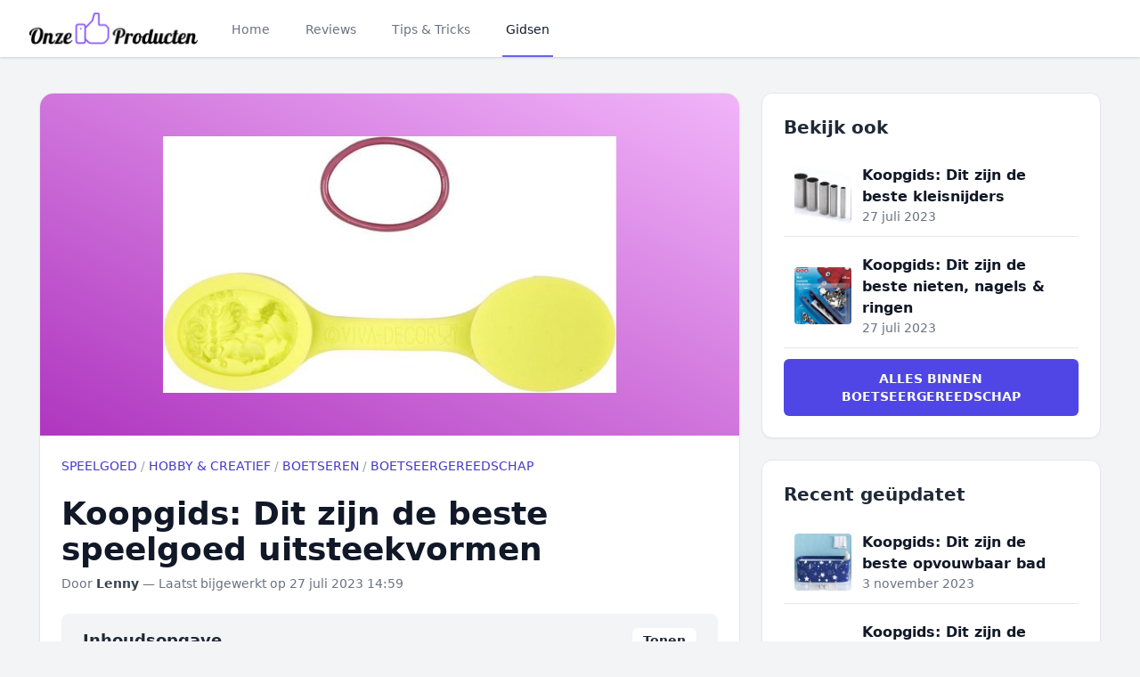

--- FILE ---
content_type: text/html; charset=utf-8
request_url: https://www.onze-top-producten.nl/categorieen/speelgoed/hobby-creatief/boetseren/boetseergereedschap/beste-speelgoed-uitsteekvormen~5735
body_size: 15501
content:
<!DOCTYPE html>
<html lang="nl">
<head>
    <meta charset="utf-8">
    <meta name="viewport" content="width=device-width, initial-scale=1">
    <meta name="tradetracker-site-verification" content="24718f7524caf6c7010c69d80d2632912df817b2" />
    <meta name="csrf-token" content="">
    <title>Beste van speelgoed uitsteekvorm 2026: de ultieme koopgids</title>

    <meta name="description" content="Er zijn verschillende Speelgoed Uitsteekvormen verkrijgbaar — meer dan 4 stuks. Wij tonen je hier de 4 beste Speelgoed Uitsteekvormen volgens ons onderzoek.">
    <meta name="og:title" content="Beste van speelgoed uitsteekvorm 2026: de ultieme koopgids">
    <meta name="og:image" content="https://www.onze-top-producten.nl/storage/1231901/168x95.jpg">
    <meta name="og:url" content="https://www.onze-top-producten.nl/categorieen/speelgoed/hobby-creatief/boetseren/boetseergereedschap/beste-speelgoed-uitsteekvormen~5735">
    <meta name="og:site_name" content="Onzetopproducten">
    <meta name="og:description" content="Er zijn verschillende Speelgoed Uitsteekvormen verkrijgbaar — meer dan 4 stuks. Wij tonen je hier de 4 beste Speelgoed Uitsteekvormen volgens ons onderzoek.">
    <script type="application/ld+json">{"@context":"https://schema.org","@graph":[{"@type":"WebSite","url":"https://www.onze-top-producten.nl","name":"Onzetopproducten","inLanguage":"nl","@id":"https://www.onze-top-producten.nl/#website"},{"@type":"WebPage","url":"https://www.onze-top-producten.nl/categorieen/speelgoed/hobby-creatief/boetseren/boetseergereedschap/beste-speelgoed-uitsteekvormen~5735","name":"Koopgids: Dit zijn de beste speelgoed uitsteekvormen","isPartOf":["https://www.onze-top-producten.nl/#website"],"primaryImageOfPage":["https://www.onze-top-producten.nl/storage/1231904/550x311.jpg"],"datePublished":"2021-11-23T20:43:07+00:00","dateModified":"2026-01-23T07:44:46+00:00","author":"https://www.adviesjagers.nl/#/schema/person/9784e6c8872b7fb87e61be134b683d9c","breadcrumb":{"@type":"BreadcrumbList","itemListElement":[[{"@type":"ListItem","position":1,"item":{"@id":"https://www.onze-top-producten.nl/categorieen/speelgoed~5","name":"Speelgoed"}},{"@type":"ListItem","position":2,"item":{"@id":"https://www.onze-top-producten.nl/categorieen/speelgoed/hobby-creatief~63","name":"Hobby & Creatief"}},{"@type":"ListItem","position":3,"item":{"@id":"https://www.onze-top-producten.nl/categorieen/speelgoed/hobby-creatief/boetseren~538","name":"Boetseren"}},{"@type":"ListItem","position":4,"item":{"@id":"https://www.onze-top-producten.nl/categorieen/speelgoed/hobby-creatief/boetseren/boetseergereedschap~2435","name":"Boetseergereedschap"}}]]},"inLanguage":"nl","potentialAction":{"@type":"ReadAction","target":"https://www.onze-top-producten.nl/categorieen/speelgoed/hobby-creatief/boetseren/boetseergereedschap/beste-speelgoed-uitsteekvormen~5735"},"@id":"https://www.onze-top-producten.nl/categorieen/speelgoed/hobby-creatief/boetseren/boetseergereedschap/beste-speelgoed-uitsteekvormen~5735#main"}]}</script>
            <link rel="canonical" href="https://www.onze-top-producten.nl/categorieen/speelgoed/hobby-creatief/boetseren/boetseergereedschap/beste-speelgoed-uitsteekvormen~5735">
    
    <link rel="apple-touch-icon" sizes="57x57" href="/favicon/apple-icon-57x57.png">
    <link rel="apple-touch-icon" sizes="60x60" href="/favicon/apple-icon-60x60.png">
    <link rel="apple-touch-icon" sizes="72x72" href="/favicon/apple-icon-72x72.png">
    <link rel="apple-touch-icon" sizes="76x76" href="/favicon/apple-icon-76x76.png">
    <link rel="apple-touch-icon" sizes="114x114" href="/favicon/apple-icon-114x114.png">
    <link rel="apple-touch-icon" sizes="120x120" href="/favicon/apple-icon-120x120.png">
    <link rel="apple-touch-icon" sizes="144x144" href="/favicon/apple-icon-144x144.png">
    <link rel="apple-touch-icon" sizes="152x152" href="/favicon/apple-icon-152x152.png">
    <link rel="apple-touch-icon" sizes="180x180" href="/favicon/apple-icon-180x180.png">
    <link rel="icon" type="image/png" sizes="192x192" wire:navigate href="/favicon/android-icon-192x192.png">
    <link rel="icon" type="image/png" sizes="32x32" href="/favicon/favicon-32x32.png">
    <link rel="icon" type="image/png" sizes="96x96" href="/favicon/favicon-96x96.png">
    <link rel="icon" type="image/png" sizes="16x16" href="/favicon/favicon-16x16.png">
    <link rel="manifest" href="/favicon/manifest.json">
    <meta name="msapplication-TileColor" content="#ffffff">
    <meta name="msapplication-TileImage" content="/favicon/ms-icon-144x144.png">
    <meta name="theme-color" content="#ffffff">

    <link rel="preload" as="style" href="https://www.onze-top-producten.nl/build/assets/app.f6d10fe2.css" /><link rel="modulepreload" href="https://www.onze-top-producten.nl/build/assets/app.21bfb7a9.js" /><link rel="stylesheet" href="https://www.onze-top-producten.nl/build/assets/app.f6d10fe2.css" data-navigate-track="reload" /><script type="module" src="https://www.onze-top-producten.nl/build/assets/app.21bfb7a9.js" data-navigate-track="reload"></script>
            <!-- Privacy-friendly analytics by Plausible -->
        <script async src="https://plausible.io/js/pa-DAeQWHTUBlD7izsaCHXZe.js"></script>
        <script>
        window.plausible=window.plausible||function(){(plausible.q=plausible.q||[]).push(arguments)},plausible.init=plausible.init||function(i){plausible.o=i||{}};
        plausible.init()
        </script>
    </head>

<body class="font-sans font-normal bg-gray-100">
    <div class="bg-white shadow" x-data="{
    mobilemenuopen: false,
    showflyout: false
}">
    <div x-show="mobilemenuopen" class="fixed inset-0 z-40 flex lg:hidden" role="dialog" aria-modal="true" style="display: none">
        <div x-show="mobilemenuopen"
            x-transition:enter="transition-opacity ease-linear duration-300"
            x-transition:enter-start="opacity-0"
            x-transition:enter-end="opacity-100"
            x-transition:leave="transition-opacity ease-linear duration-300"
            x-transition:leave-start="opacity-100"
            x-transition:leave-end="opacity-0"
            class="fixed inset-0 bg-black bg-opacity-25"
            aria-hidden="true"></div>
        <div x-show="mobilemenuopen"
            x-transition:enter="transition ease-in-out duration-300 transform"
            x-transition:enter-start="-translate-x-full"
            x-transition:enter-end="translate-x-0"
            x-transition:leave="transition ease-in-out duration-300 transform"
            x-transition:leave-start="translate-x-0"
            x-transition:leave-end="-translate-x-full"
            class="relative flex flex-col w-full max-w-xs pb-12 overflow-y-auto bg-white shadow-xl">
            <div class="flex px-4 pt-5 pb-2">
                <button @click="mobilemenuopen = !mobilemenuopen" type="button"
                    class="inline-flex items-center justify-center p-2 -m-2 text-gray-400 rounded-md">
                    <span class="sr-only">Close menu</span>
                    <!-- Heroicon name: outline/x -->
                    <svg class="w-6 h-6" xmlns="http://www.w3.org/2000/svg" fill="none" viewBox="0 0 24 24"
                        stroke="currentColor" aria-hidden="true">
                        <path stroke-linecap="round" stroke-linejoin="round" stroke-width="2"
                            d="M6 18L18 6M6 6l12 12" />
                    </svg>
                </button>
            </div>

            <!-- Links -->
            <div class="mt-xl-2">
                <div id="tabs-1-panel-1" class="px-4 pt-10 pb-8 space-y-10" aria-labelledby="tabs-1-tab-1"
                    role="tabpanel" tabindex="0">
                    <div class="grid grid-cols-2 gap-x-4">
                                                    <div class="relative text-sm group">
                                <div
                                    class="overflow-hidden bg-gray-100 rounded-lg aspect-w-1 aspect-h-1 group-hover:opacity-75">
                                    <img src="https://www.onze-top-producten.nl/storage/1259069/168x113.jpg"
                                        alt="Verander je logeerkamer in een gezellige oase met deze stijlvolle ideeën voor logeerbedden."
                                        class="object-cover object-center">
                                </div>
                                <a wire:navigate href="https://www.onze-top-producten.nl/tips-en-tricks/verander-je-logeerkamer-in-een-gezellige-oase-met-deze-stijlvolle-ideeen-voor-logeerbedden-12" class="block mt-6 font-medium text-gray-900">
                                    <span class="absolute inset-0 z-10" aria-hidden="true"></span>
                                    Verander je logeerkamer in een gezellige oase met deze stijlvolle ideeën voor logeerbedden.
                                </a>
                                <p aria-hidden="true" class="mt-1">Lees nu!</p>
                            </div>
                                                    <div class="relative text-sm group">
                                <div
                                    class="overflow-hidden bg-gray-100 rounded-lg aspect-w-1 aspect-h-1 group-hover:opacity-75">
                                    <img src="https://www.onze-top-producten.nl/storage/1199163/168x140.jpg"
                                        alt="9 essentiele schilderstips"
                                        class="object-cover object-center">
                                </div>
                                <a wire:navigate href="https://www.onze-top-producten.nl/tips-en-tricks/9-essentiele-schilderstips-11" class="block mt-6 font-medium text-gray-900">
                                    <span class="absolute inset-0 z-10" aria-hidden="true"></span>
                                    9 essentiele schilderstips
                                </a>
                                <p aria-hidden="true" class="mt-1">Lees nu!</p>
                            </div>
                                            </div>

                    <div>
                        <ul role="list" class="flex flex-col mt-6 space-y-6">
                                                            <li class="flow-root">
                                    <a wire:navigate href="https://www.onze-top-producten.nl/categorieen/auto-motor~7650" class="block p-2 -m-2 font-medium text-gray-900">Auto &amp; Motor</a>
                                </li>
                                                            <li class="flow-root">
                                    <a wire:navigate href="https://www.onze-top-producten.nl/categorieen/baby~7" class="block p-2 -m-2 font-medium text-gray-900">Baby</a>
                                </li>
                                                            <li class="flow-root">
                                    <a wire:navigate href="https://www.onze-top-producten.nl/categorieen/beauty~7648" class="block p-2 -m-2 font-medium text-gray-900">Beauty</a>
                                </li>
                                                            <li class="flow-root">
                                    <a wire:navigate href="https://www.onze-top-producten.nl/categorieen/computer~4" class="block p-2 -m-2 font-medium text-gray-900">Computer</a>
                                </li>
                                                            <li class="flow-root">
                                    <a wire:navigate href="https://www.onze-top-producten.nl/categorieen/dier~12" class="block p-2 -m-2 font-medium text-gray-900">Dier</a>
                                </li>
                                                            <li class="flow-root">
                                    <a wire:navigate href="https://www.onze-top-producten.nl/categorieen/dvd~8649" class="block p-2 -m-2 font-medium text-gray-900">Dvd</a>
                                </li>
                                                            <li class="flow-root">
                                    <a wire:navigate href="https://www.onze-top-producten.nl/categorieen/electronica~3" class="block p-2 -m-2 font-medium text-gray-900">Electronica</a>
                                </li>
                                                            <li class="flow-root">
                                    <a wire:navigate href="https://www.onze-top-producten.nl/categorieen/erotiek~7649" class="block p-2 -m-2 font-medium text-gray-900">Erotiek</a>
                                </li>
                                                            <li class="flow-root">
                                    <a wire:navigate href="https://www.onze-top-producten.nl/categorieen/fietsen-accessoires~10947" class="block p-2 -m-2 font-medium text-gray-900">Fietsen &amp; Accessoires</a>
                                </li>
                                                            <li class="flow-root">
                                    <a wire:navigate href="https://www.onze-top-producten.nl/categorieen/games~2" class="block p-2 -m-2 font-medium text-gray-900">Games</a>
                                </li>
                                                            <li class="flow-root">
                                    <a wire:navigate href="https://www.onze-top-producten.nl/categorieen/gezondheid~10612" class="block p-2 -m-2 font-medium text-gray-900">Gezondheid</a>
                                </li>
                                                            <li class="flow-root">
                                    <a wire:navigate href="https://www.onze-top-producten.nl/categorieen/horloges-accessoires~8651" class="block p-2 -m-2 font-medium text-gray-900">Horloges Accessoires</a>
                                </li>
                                                            <li class="flow-root">
                                    <a wire:navigate href="https://www.onze-top-producten.nl/categorieen/huishouden~10948" class="block p-2 -m-2 font-medium text-gray-900">Huishouden</a>
                                </li>
                                                            <li class="flow-root">
                                    <a wire:navigate href="https://www.onze-top-producten.nl/categorieen/kamperen-en-outdoor~1" class="block p-2 -m-2 font-medium text-gray-900">Kamperen en Outdoor</a>
                                </li>
                                                            <li class="flow-root">
                                    <a wire:navigate href="https://www.onze-top-producten.nl/categorieen/kantoor-school~7647" class="block p-2 -m-2 font-medium text-gray-900">Kantoor &amp; school</a>
                                </li>
                                                            <li class="flow-root">
                                    <a wire:navigate href="https://www.onze-top-producten.nl/categorieen/kerstspullen~8468" class="block p-2 -m-2 font-medium text-gray-900">Kerstspullen</a>
                                </li>
                                                            <li class="flow-root">
                                    <a wire:navigate href="https://www.onze-top-producten.nl/categorieen/klussen~11" class="block p-2 -m-2 font-medium text-gray-900">Klussen</a>
                                </li>
                                                            <li class="flow-root">
                                    <a wire:navigate href="https://www.onze-top-producten.nl/categorieen/koken-en-tafelen~8" class="block p-2 -m-2 font-medium text-gray-900">Koken en tafelen</a>
                                </li>
                                                            <li class="flow-root">
                                    <a wire:navigate href="https://www.onze-top-producten.nl/categorieen/mooi-en-gezond~9" class="block p-2 -m-2 font-medium text-gray-900">Mooi en gezond</a>
                                </li>
                                                            <li class="flow-root">
                                    <a wire:navigate href="https://www.onze-top-producten.nl/categorieen/reisbagage-reisaccessoires~8469" class="block p-2 -m-2 font-medium text-gray-900">Reisbagage &amp; reisaccessoires</a>
                                </li>
                                                            <li class="flow-root">
                                    <a wire:navigate href="https://www.onze-top-producten.nl/categorieen/sieraden~8650" class="block p-2 -m-2 font-medium text-gray-900">Sieraden</a>
                                </li>
                                                            <li class="flow-root">
                                    <a wire:navigate href="https://www.onze-top-producten.nl/categorieen/speelgoed~5" class="block p-2 -m-2 font-medium text-gray-900">Speelgoed</a>
                                </li>
                                                            <li class="flow-root">
                                    <a wire:navigate href="https://www.onze-top-producten.nl/categorieen/sport~14" class="block p-2 -m-2 font-medium text-gray-900">Sport</a>
                                </li>
                                                            <li class="flow-root">
                                    <a wire:navigate href="https://www.onze-top-producten.nl/categorieen/tuin~10" class="block p-2 -m-2 font-medium text-gray-900">Tuin</a>
                                </li>
                                                            <li class="flow-root">
                                    <a wire:navigate href="https://www.onze-top-producten.nl/categorieen/wonen~13" class="block p-2 -m-2 font-medium text-gray-900">Wonen</a>
                                </li>
                                                    </ul>
                    </div>
                </div>

                <div class="px-4 py-6 space-y-6 border-t border-gray-200">
                    <div class="flow-root">
                        <a wire:navigate href="https://www.onze-top-producten.nl/reviews" class="block p-2 -m-2 font-medium text-gray-900">Reviews</a>
                    </div>
                </div>

                <div class="px-4 py-6 space-y-6 border-t border-gray-200">
                    <div class="flow-root">
                        <a wire:navigate href="https://www.onze-top-producten.nl/tips-en-tricks" class="block p-2 -m-2 font-medium text-gray-900">Tips &
                            Tricks</a>
                    </div>
                </div>
            </div>
        </div>
    </div>

    <header class="relative z-50 bg-white">
        <nav aria-label="Top" class="px-4 mx-auto max-w-7xl sm:px-6 lg:px-8">
            <div>
                <div class="flex items-center h-16" @click.outside="mobilemenuopen = false">
                    <!-- Mobile menu toggle, controls the 'mobilemenuopen' state. -->
                    <button @click="mobilemenuopen = !mobilemenuopen" type="button"
                        class="p-2 text-gray-400 bg-white rounded-md lg:hidden">
                        <span class="sr-only">Open menu</span>
                        <!-- Heroicon name: outline/menu -->
                        <svg class="w-6 h-6" xmlns="http://www.w3.org/2000/svg" fill="none" viewBox="0 0 24 24"
                            stroke="currentColor" aria-hidden="true">
                            <path stroke-linecap="round" stroke-linejoin="round" stroke-width="2"
                                d="M4 6h16M4 12h16M4 18h16" />
                        </svg>
                    </button>

                    <!-- Logo -->
                    <div class="flex mx-auto lg:mx-0">
                        <a wire:navigate href="https://www.onze-top-producten.nl">
                            <img class="w-48 h-auto" src="https://www.onze-top-producten.nl/img/logo.png" alt="Onzetopproducten">
                        </a>
                    </div>

                    <div class="hidden lg:ml-8 lg:block lg:self-stretch">
                        <div class="flex h-full">
                            <div class="flex space-x-8">
                                <a wire:navigate href="https://www.onze-top-producten.nl" class="inline-flex items-center px-1 pt-1 text-sm font-medium border-b-2 border-transparent text-gray-500 hover:border-gray-300 hover:text-gray-700">
                                    Home
                                </a>

                                <a wire:navigate href="https://www.onze-top-producten.nl/reviews" class="inline-flex items-center px-1 pt-1 text-sm font-medium border-b-2 border-transparent text-gray-500 hover:border-gray-300 hover:text-gray-700">
                                    Reviews
                                </a>

                                <a wire:navigate href="https://www.onze-top-producten.nl/tips-en-tricks" class="inline-flex items-center px-1 pt-1 text-sm font-medium border-b-2 border-transparent text-gray-500 hover:border-gray-300 hover:text-gray-700">
                                    Tips & Tricks
                                </a>

                                <a href="#" x-on:click="showflyout = !showflyout" class="inline-flex items-center px-1 pt-1 text-sm font-medium border-b-2 border-indigo-500 text-gray-900">
                                    Gidsen
                                </a>
                            </div>

                        </div>
                        <div
                            x-show="showflyout"
                            x-transition:enter="transition ease-out duration-200"
                            x-transition:enter-start="opacity-0 translate-y-1"
                            x-transition:enter-end="opacity-100 translate-y-0"
                            x-transition:leave="transition ease-in duration-150"
                            x-transition:leave-start="opacity-100 translate-y-0"
                            x-transition:leave-end="opacity-0 translate-y-1"
                            x-on:click.outside="showflyout = false" class="absolute inset-x-0 z-10 text-sm text-gray-500 border-t border-gray-300" style="display: none">
                            <div class="absolute inset-0 bg-white shadow top-1/2" aria-hidden="true"></div>

                            <div class="relative bg-white">
                                <div class="px-8 mx-auto max-w-7xl">
                                    <div class="grid grid-cols-2 py-16 gap-y-10 gap-x-8">
                                        <div class="grid grid-cols-2 col-start-2 gap-x-8">
                                                                                            <div class="relative text-base group sm:text-sm">
                                                    <div
                                                        class="overflow-hidden bg-gray-100 rounded-lg aspect-w-1 aspect-h-1 group-hover:opacity-75">
                                                        <img src="https://www.onze-top-producten.nl/storage/1259069/168x113.jpg"
                                                            alt="Verander je logeerkamer in een gezellige oase met deze stijlvolle ideeën voor logeerbedden."
                                                            class="object-cover object-center">
                                                    </div>
                                                    <a wire:navigate href="https://www.onze-top-producten.nl/tips-en-tricks/verander-je-logeerkamer-in-een-gezellige-oase-met-deze-stijlvolle-ideeen-voor-logeerbedden-12" class="block mt-6 font-medium text-gray-900">
                                                        <span class="absolute inset-0 z-10"
                                                            aria-hidden="true"></span>
                                                        Verander je logeerkamer in een gezellige oase met deze stijlvolle ideeën voor logeerbedden.
                                                    </a>
                                                    <p aria-hidden="true" class="mt-1">Lees meer</p>
                                                </div>
                                                                                            <div class="relative text-base group sm:text-sm">
                                                    <div
                                                        class="overflow-hidden bg-gray-100 rounded-lg aspect-w-1 aspect-h-1 group-hover:opacity-75">
                                                        <img src="https://www.onze-top-producten.nl/storage/1199163/168x140.jpg"
                                                            alt="9 essentiele schilderstips"
                                                            class="object-cover object-center">
                                                    </div>
                                                    <a wire:navigate href="https://www.onze-top-producten.nl/tips-en-tricks/9-essentiele-schilderstips-11" class="block mt-6 font-medium text-gray-900">
                                                        <span class="absolute inset-0 z-10"
                                                            aria-hidden="true"></span>
                                                        9 essentiele schilderstips
                                                    </a>
                                                    <p aria-hidden="true" class="mt-1">Lees meer</p>
                                                </div>
                                                                                    </div>
                                        <div class="grid grid-cols-3 row-start-1 text-sm gap-y-10 gap-x-8">
                                                                                            <ul role="list" aria-labelledby="Clothing-heading" class="col-span-1 mt-6 space-y-6 sm:mt-4 sm:space-y-4 ">
                                                                                                            <li class="flex">
                                                            <a wire:navigate href="https://www.onze-top-producten.nl/categorieen/auto-motor~7650" class="inline-flex items-center py-1 font-medium text-gray-500 border-b-2 border-transparent hover:border-gray-300 hover:text-gray-800">
                                                                Auto &amp; Motor
                                                            </a>
                                                        </li>
                                                                                                            <li class="flex">
                                                            <a wire:navigate href="https://www.onze-top-producten.nl/categorieen/baby~7" class="inline-flex items-center py-1 font-medium text-gray-500 border-b-2 border-transparent hover:border-gray-300 hover:text-gray-800">
                                                                Baby
                                                            </a>
                                                        </li>
                                                                                                            <li class="flex">
                                                            <a wire:navigate href="https://www.onze-top-producten.nl/categorieen/beauty~7648" class="inline-flex items-center py-1 font-medium text-gray-500 border-b-2 border-transparent hover:border-gray-300 hover:text-gray-800">
                                                                Beauty
                                                            </a>
                                                        </li>
                                                                                                            <li class="flex">
                                                            <a wire:navigate href="https://www.onze-top-producten.nl/categorieen/computer~4" class="inline-flex items-center py-1 font-medium text-gray-500 border-b-2 border-transparent hover:border-gray-300 hover:text-gray-800">
                                                                Computer
                                                            </a>
                                                        </li>
                                                                                                            <li class="flex">
                                                            <a wire:navigate href="https://www.onze-top-producten.nl/categorieen/dier~12" class="inline-flex items-center py-1 font-medium text-gray-500 border-b-2 border-transparent hover:border-gray-300 hover:text-gray-800">
                                                                Dier
                                                            </a>
                                                        </li>
                                                                                                            <li class="flex">
                                                            <a wire:navigate href="https://www.onze-top-producten.nl/categorieen/dvd~8649" class="inline-flex items-center py-1 font-medium text-gray-500 border-b-2 border-transparent hover:border-gray-300 hover:text-gray-800">
                                                                Dvd
                                                            </a>
                                                        </li>
                                                                                                            <li class="flex">
                                                            <a wire:navigate href="https://www.onze-top-producten.nl/categorieen/electronica~3" class="inline-flex items-center py-1 font-medium text-gray-500 border-b-2 border-transparent hover:border-gray-300 hover:text-gray-800">
                                                                Electronica
                                                            </a>
                                                        </li>
                                                                                                            <li class="flex">
                                                            <a wire:navigate href="https://www.onze-top-producten.nl/categorieen/erotiek~7649" class="inline-flex items-center py-1 font-medium text-gray-500 border-b-2 border-transparent hover:border-gray-300 hover:text-gray-800">
                                                                Erotiek
                                                            </a>
                                                        </li>
                                                                                                            <li class="flex">
                                                            <a wire:navigate href="https://www.onze-top-producten.nl/categorieen/fietsen-accessoires~10947" class="inline-flex items-center py-1 font-medium text-gray-500 border-b-2 border-transparent hover:border-gray-300 hover:text-gray-800">
                                                                Fietsen &amp; Accessoires
                                                            </a>
                                                        </li>
                                                                                                    </ul>
                                                                                            <ul role="list" aria-labelledby="Clothing-heading" class="col-span-1 mt-6 space-y-6 sm:mt-4 sm:space-y-4 ">
                                                                                                            <li class="flex">
                                                            <a wire:navigate href="https://www.onze-top-producten.nl/categorieen/games~2" class="inline-flex items-center py-1 font-medium text-gray-500 border-b-2 border-transparent hover:border-gray-300 hover:text-gray-800">
                                                                Games
                                                            </a>
                                                        </li>
                                                                                                            <li class="flex">
                                                            <a wire:navigate href="https://www.onze-top-producten.nl/categorieen/gezondheid~10612" class="inline-flex items-center py-1 font-medium text-gray-500 border-b-2 border-transparent hover:border-gray-300 hover:text-gray-800">
                                                                Gezondheid
                                                            </a>
                                                        </li>
                                                                                                            <li class="flex">
                                                            <a wire:navigate href="https://www.onze-top-producten.nl/categorieen/horloges-accessoires~8651" class="inline-flex items-center py-1 font-medium text-gray-500 border-b-2 border-transparent hover:border-gray-300 hover:text-gray-800">
                                                                Horloges Accessoires
                                                            </a>
                                                        </li>
                                                                                                            <li class="flex">
                                                            <a wire:navigate href="https://www.onze-top-producten.nl/categorieen/huishouden~10948" class="inline-flex items-center py-1 font-medium text-gray-500 border-b-2 border-transparent hover:border-gray-300 hover:text-gray-800">
                                                                Huishouden
                                                            </a>
                                                        </li>
                                                                                                            <li class="flex">
                                                            <a wire:navigate href="https://www.onze-top-producten.nl/categorieen/kamperen-en-outdoor~1" class="inline-flex items-center py-1 font-medium text-gray-500 border-b-2 border-transparent hover:border-gray-300 hover:text-gray-800">
                                                                Kamperen en Outdoor
                                                            </a>
                                                        </li>
                                                                                                            <li class="flex">
                                                            <a wire:navigate href="https://www.onze-top-producten.nl/categorieen/kantoor-school~7647" class="inline-flex items-center py-1 font-medium text-gray-500 border-b-2 border-transparent hover:border-gray-300 hover:text-gray-800">
                                                                Kantoor &amp; school
                                                            </a>
                                                        </li>
                                                                                                            <li class="flex">
                                                            <a wire:navigate href="https://www.onze-top-producten.nl/categorieen/kerstspullen~8468" class="inline-flex items-center py-1 font-medium text-gray-500 border-b-2 border-transparent hover:border-gray-300 hover:text-gray-800">
                                                                Kerstspullen
                                                            </a>
                                                        </li>
                                                                                                            <li class="flex">
                                                            <a wire:navigate href="https://www.onze-top-producten.nl/categorieen/klussen~11" class="inline-flex items-center py-1 font-medium text-gray-500 border-b-2 border-transparent hover:border-gray-300 hover:text-gray-800">
                                                                Klussen
                                                            </a>
                                                        </li>
                                                                                                    </ul>
                                                                                            <ul role="list" aria-labelledby="Clothing-heading" class="col-span-1 mt-6 space-y-6 sm:mt-4 sm:space-y-4 ">
                                                                                                            <li class="flex">
                                                            <a wire:navigate href="https://www.onze-top-producten.nl/categorieen/koken-en-tafelen~8" class="inline-flex items-center py-1 font-medium text-gray-500 border-b-2 border-transparent hover:border-gray-300 hover:text-gray-800">
                                                                Koken en tafelen
                                                            </a>
                                                        </li>
                                                                                                            <li class="flex">
                                                            <a wire:navigate href="https://www.onze-top-producten.nl/categorieen/mooi-en-gezond~9" class="inline-flex items-center py-1 font-medium text-gray-500 border-b-2 border-transparent hover:border-gray-300 hover:text-gray-800">
                                                                Mooi en gezond
                                                            </a>
                                                        </li>
                                                                                                            <li class="flex">
                                                            <a wire:navigate href="https://www.onze-top-producten.nl/categorieen/reisbagage-reisaccessoires~8469" class="inline-flex items-center py-1 font-medium text-gray-500 border-b-2 border-transparent hover:border-gray-300 hover:text-gray-800">
                                                                Reisbagage &amp; reisaccessoires
                                                            </a>
                                                        </li>
                                                                                                            <li class="flex">
                                                            <a wire:navigate href="https://www.onze-top-producten.nl/categorieen/sieraden~8650" class="inline-flex items-center py-1 font-medium text-gray-500 border-b-2 border-transparent hover:border-gray-300 hover:text-gray-800">
                                                                Sieraden
                                                            </a>
                                                        </li>
                                                                                                            <li class="flex">
                                                            <a wire:navigate href="https://www.onze-top-producten.nl/categorieen/speelgoed~5" class="inline-flex items-center py-1 font-medium text-gray-500 border-b-2 border-transparent hover:border-gray-300 hover:text-gray-800">
                                                                Speelgoed
                                                            </a>
                                                        </li>
                                                                                                            <li class="flex">
                                                            <a wire:navigate href="https://www.onze-top-producten.nl/categorieen/sport~14" class="inline-flex items-center py-1 font-medium text-gray-500 border-b-2 border-transparent hover:border-gray-300 hover:text-gray-800">
                                                                Sport
                                                            </a>
                                                        </li>
                                                                                                            <li class="flex">
                                                            <a wire:navigate href="https://www.onze-top-producten.nl/categorieen/tuin~10" class="inline-flex items-center py-1 font-medium text-gray-500 border-b-2 border-transparent hover:border-gray-300 hover:text-gray-800">
                                                                Tuin
                                                            </a>
                                                        </li>
                                                                                                            <li class="flex">
                                                            <a wire:navigate href="https://www.onze-top-producten.nl/categorieen/wonen~13" class="inline-flex items-center py-1 font-medium text-gray-500 border-b-2 border-transparent hover:border-gray-300 hover:text-gray-800">
                                                                Wonen
                                                            </a>
                                                        </li>
                                                                                                    </ul>
                                                                                    </div>
                                    </div>
                                </div>
                            </div>
                        </div>
                    </div>
                </div>
            </div>
        </nav>
    </header>
</div>

    <div x-data="{ imgModal: false, shopModal: false, suppliers: [], imgModalSrc : '', imgModalDesc : '', product_id: null, category_id: null}"
        @img-modal.window="imgModal = true; imgModalSrc = $event.detail.imgModalSrc; imgModalDesc = $event.detail.imgModalDesc;"
        @shop-modal.window="shopModal = true; product_id = $event.detail.product_id; category_id = $event.detail.category_id; suppliers = $event.detail.suppliers; console.log($event.detail)">
        <template x-if="imgModal">
            <div x-transition:enter="transition-opacity ease-linear duration-500"
            x-transition:enter-start="opacity-0"
            x-transition:enter-end="opacity-100"
            x-transition:leave="transition-opacity ease-linear duration-500"
            x-transition:leave-start="opacity-100"
            x-transition:leave-end="opacity-0"
                class="fixed inset-0 z-50 flex items-center justify-center w-full p-2 overflow-hidden bg-black bg-opacity-75 h-100"
                x-on:click="imgModal = false; imgModalSrc = ''; imgModalDesc = '';">
                <div class="flex flex-col justify-center max-w-3xl max-h-full overflow-auto">
                    <div class="z-50">
                        <button x-on:click="imgModal = false; imgModalSrc = ''; imgModalDesc = '';" class="float-right pt-2 pr-2 outline-none focus:outline-none">
                            <svg class="text-white fill-current " xmlns="http://www.w3.org/2000/svg" width="24" height="24"
                                viewBox="0 0 18 18">
                                <path
                                    d="M14.53 4.53l-1.06-1.06L9 7.94 4.53 3.47 3.47 4.53 7.94 9l-4.47 4.47 1.06 1.06L9 10.06l4.47 4.47 1.06-1.06L10.06 9z">
                                </path>
                            </svg>
                        </button>
                    </div>

                    <div class="p-2">
                        <img :alt="imgModalSrc" class="object-contain h-1/2-screen" :src="imgModalSrc">
                        <p x-text="imgModalDesc" class="mt-3 text-center text-white"></p>
                    </div>
                </div>
            </div>
        </template>
        <template x-if="shopModal">
            <div class="fixed inset-0 z-10 overflow-y-auto"  aria-labelledby="modal-title" role="dialog" aria-modal="true">
                <div class="flex items-end justify-center min-h-screen px-4 pt-4 pb-20 text-center sm:block sm:p-0">
                    <div class="fixed inset-0 transition-opacity bg-gray-500 bg-opacity-75" x-on:click="shopModal = false; suppliers = []; product_id = null; category_id = null;" aria-hidden="true"
                        x-transition:enter="ease-out duration-300"
                        x-transition:enter-start="opacity-0"
                        x-transition:enter-end="opacity-100"
                        x-transition:leave="ease-in duration-200"
                        x-transition:leave-start="opacity-100"
                        x-transition:leave-end="opacity-0"></div>
                    <span class="hidden sm:inline-block sm:align-middle sm:h-screen" aria-hidden="true">&#8203;</span>

                    <div class="inline-block px-4 pt-5 pb-4 overflow-hidden text-left align-bottom transition-all transform bg-white rounded-lg shadow-xl sm:my-8 sm:align-middle sm:max-w-2xl sm:w-full sm:p-6"
                        x-transition:enter="ease-out duration-300"
                        x-transition:enter-start="opacity-0 translate-y-4 sm:translate-y-0 sm:scale-95"
                        x-transition:enter-end="opacity-100 translate-y-0 sm:scale-100"
                        x-transition:leave="ease-in duration-200"
                        x-transition:leave-start="opacity-100 translate-y-0 sm:scale-100"
                        x-transition:leave-end="opacity-0 translate-y-4 sm:translate-y-0 sm:scale-95">
                            <div class="absolute top-0 right-0 hidden pt-4 pr-4 sm:block">
                                <button x-on:click="shopModal = false; suppliers = []; product_id = null; category_id = null;"  type="button" class="text-gray-400 bg-white rounded-md hover:text-gray-500 focus:outline-none focus:ring-2 focus:ring-offset-2 focus:ring-indigo-500">
                                    <span class="sr-only">Close</span>
                                    <!-- Heroicon name: outline/x -->
                                    <svg class="w-6 h-6" xmlns="http://www.w3.org/2000/svg" fill="none" viewBox="0 0 24 24" stroke="currentColor" aria-hidden="true">
                                    <path stroke-linecap="round" stroke-linejoin="round" stroke-width="2" d="M6 18L18 6M6 6l12 12" />
                                    </svg>
                                </button>
                            </div>
                        <div class="sm:flex sm:items-start">
                            <div class="w-full mt-3 text-center sm:mt-0 sm:ml-4 sm:text-left">
                                <p class="text-lg font-medium leading-6 text-gray-900" id="modal-title">Meer aanbieders </p>
                                <div class="flow-root mt-2">
                                    <ul role="list">
                                        <template x-for="supplier in suppliers" :key="`supplier_`+supplier.id" >
                                            <li class="py-4">
                                              <div class="flex items-center space-x-4">
                                                <div class="flex-shrink-0">
                                                  <img class="w-16 h-16" :src="supplier.logo_url" :alt="supplier.name">
                                                </div>
                                                <div class="flex-1 min-w-0">
                                                    <p class="text-sm font-medium text-gray-900 truncate" x-text="supplier.name"></p>
                                                    <p class="text-sm text-gray-500 truncate">
                                                        <a :href="supplier.url" x-text="supplier.url"></a>
                                                    </p>
                                                </div>
                                                <div class="flex-1 min-w-0">
                                                    <p class="mt-2 ml-2 text-2xl text-red-600 underline font-base sm:mt-0" x-text="supplier.price"></p>
                                                </div>
                                                <div>
                                                    <a target="_blank" :href="`/clickout/`+category_id+`/`+product_id+`/supplier/`+supplier.id" class="flex w-full px-8 py-3 text-base font-medium text-center text-white border border-transparent rounded bg-otp-button hover:bg-otp-button-dark md:py-0 md:text-lg md:px-4">
                                                        Check de prijs
                                                    </a>
                                                </div>
                                              </div>
                                            </li>
                                        </template>
                                    </ul>
                                </div>
                            </div>
                        </div>
                    </div>
                </div>
            </div>
        </template>

        <main class="py-10">
            <div class="mx-auto max-w-7xl sm:px-6 lg:px-8">
                <div class="px-4 sm:px-0">
                    <!-- Page Container -->
    <main class="container flex flex-wrap pb-10 mx-auto text-gray-800 sm:pb-16">
        <!-- Main content -->
        <section class="w-full px-3 md:w-2/3">
            <article
                class="flex flex-col overflow-hidden transition-all duration-200 bg-white border shadow-sm rounded-2xl hover:shadow-md"
                itemscope itemtype="https://schema.org/ItemList">
                <!-- Category Banner -->
                <a href="https://www.onze-top-producten.nl/categorieen/speelgoed/hobby-creatief/boetseren/boetseergereedschap/beste-speelgoed-uitsteekvormen~5735" wire:navigate
                    class="flex items-center justify-center w-full p-4 transition-opacity duration-300 h-96 hover:opacity-80"
                    style="background: linear-gradient(to top right, #af36bf, #f1b4f9);">
                    <img src="https://www.onze-top-producten.nl/storage/1231904/550x311.jpg" alt="Beste Speelgoed Uitsteekvorm"
                        class="object-contain h-56 sm:h-64 md:h-72" loading="lazy" itemprop="image" />
                </a>

                <!-- Category Description -->
                <div class="flex flex-col p-6 space-y-6">
                    <!-- Breadcrumb -->
                    <nav aria-label="Breadcrumb" class="text-sm font-medium text-indigo-700 uppercase">
                                                    <a wire:navigate href="https://www.onze-top-producten.nl/categorieen/speelgoed~5"
                                class="hover:underline">Speelgoed</a>
                                                            <span class="text-gray-400"> / </span>
                                                                                <a wire:navigate href="https://www.onze-top-producten.nl/categorieen/speelgoed/hobby-creatief~63"
                                class="hover:underline">Hobby &amp; Creatief</a>
                                                            <span class="text-gray-400"> / </span>
                                                                                <a wire:navigate href="https://www.onze-top-producten.nl/categorieen/speelgoed/hobby-creatief/boetseren~538"
                                class="hover:underline">Boetseren</a>
                                                            <span class="text-gray-400"> / </span>
                                                                                <a wire:navigate href="https://www.onze-top-producten.nl/categorieen/speelgoed/hobby-creatief/boetseren/boetseergereedschap~2435"
                                class="hover:underline">Boetseergereedschap</a>
                                                                        </nav>

                    <!-- Page Title -->
                    <header>
                        <h1 id="main" class="pb-2 text-3xl font-extrabold text-gray-900 sm:text-4xl"
                            itemprop="name">
                            Koopgids: Dit zijn de beste speelgoed uitsteekvormen
                        </h1>
                        <p class="text-sm text-gray-500">
                            Door <span class="font-semibold text-gray-700">Lenny</span> — Laatst bijgewerkt op
                            <time datetime="2023-07-27">
                                27 juli 2023 14:59
                            </time>
                        </p>
                    </header>

                    <!-- Intro Content -->
                    
                    <!-- Inhoudsopgave -->
                    <div class="overflow-hidden transition-all bg-gray-100 rounded-lg" x-data="{ open: false }">
                        <button @click="open = !open"
                            class="flex items-center justify-between w-full px-6 py-4 text-left transition-colors duration-200 hover:bg-gray-50">
                            <h2 class="text-lg font-bold">Inhoudsopgave</h2>
                            <span class="px-3 py-1 text-sm font-semibold bg-white rounded-md shadow-sm"
                                x-text="open ? 'Sluiten' : 'Tonen'">
                            </span>
                        </button>

                        <nav x-ref="toc"
                            x-bind:style="open ? 'max-height:' + $refs.toc.scrollHeight + 'px' : 'max-height: 0px'"
                            class="overflow-hidden transition-all duration-500 bg-white">
                            <ul class="px-8 py-6 space-y-2 text-indigo-700 list-decimal list-inside">
                                <li><a href="#main" class="text-gray-700 hover:underline">Overzicht</a></li>
                                <li><a href="#section-algemeen" class="text-gray-700 hover:underline">Onze algemene
                                        topper</a></li>
                                                                <li><a href="#section-prijs" class="text-gray-700 hover:underline">Prijs topper</a></li>
                                <li><a href="#populaire-merken" class="text-gray-700 hover:underline">Populaire
                                        merken</a></li>
                                <li><a href="#section-rating" class="text-gray-700 hover:underline">Rating topper</a>
                                </li>
                                <li><a href="#about" class="text-gray-700 hover:underline">Onderzoeksmethode</a></li>
                                <li><a href="#alternatieven" class="text-gray-700 hover:underline">Alternatieven</a>
                                </li>
                                <li><a href="#prijsklassen" class="text-gray-700 hover:underline">Prijsniveaus</a></li>
                            </ul>
                        </nav>
                    </div>

                    <!-- General Top Product -->
                    <h2 id="section-algemeen" class="pt-5 pb-1 text-2xl font-bold">Beste Speelgoed Uitsteekvorm: onze algemene topper</h2>
<h3 class="pb-3 text-base text-gray-700">3D Silicone vorm met uitsteker, afm 20x28 mm, 1 stuk</h3>
<div class="my-5 bg-white border-t border-b border-gray-200 shadow-sm sm:rounded-lg sm:border">
    <ul role="list" class="divide-y divide-gray-200">
        <li class="p-4 sm:p-6">

            <div class="flex items-center sm:items-start">
                <div class="absolute -mt-12 -ml-5 transform -translate-y-5 sm:mt-0">
                    <a href="https://www.onze-top-producten.nl/clickout/5735/39975/product" title="3D Silicone vorm met uitsteker, afm 20x28 mm, 1 stuk">
                        <div class="z-10 flex items-center justify-center w-auto h-12 px-3 text-xl font-bold text-indigo-600 bg-gray-100 border-2 border-indigo-600 rounded-full shadow-xl">
                            Algemeen
                        </div>
                    </a>
                </div>

                <div x-data
                    x-on:click="$dispatch('img-modal', {imgModalSrc: 'https://www.onze-top-producten.nl/storage/1231904/550x311.jpg', imgModalDesc: '3D Silicone vorm met uitsteker, afm 20x28 mm, 1 stuk' })"
                    class="cursor-pointer">
                    <div
                    class="flex justify-center w-20 h-20 sm:w-40 sm:h-40">
                        <img src="https://www.onze-top-producten.nl/storage/1231901/168x95.jpg"
                            loading="lazy"
                            alt="3D Silicone vorm met uitsteker, afm 20x28 mm, 1 stuk"
                            class="object-contain h-full">
                    </div>
                </div>

                <div class="flex-1 ml-6 text-sm">
                    <div class="font-medium text-gray-900 sm:flex sm:justify-between">
                        <a href="https://www.onze-top-producten.nl/clickout/5735/39975/product" title="3D Silicone vorm met uitsteker, afm 20x28 mm, 1 stuk">
                            <h4>
                                3D Silicone vorm met uitsteker, afm 20x28 mm, 1 stuk
                            </h4>
                        </a>

                        <p class="mt-2 ml-2 text-2xl text-red-600 underline font-base sm:mt-0">
                            € 13,95
                        </p>
                    </div>
                    <p class="hidden max-w-xs text-gray-500 break-words sm:max-w-md sm:block sm:mt-2">
                        3D Silicone vorm met uitsteker (1 stuks) Dubbele siliconevorm met positieve en negatieve kant voor het vormen van 3D figuren van bijvoorbeeld klei, ma...

                        <a
                            target="_blank"
                            rel="nofollow noopener noreferrer"
                            href="https://www.onze-top-producten.nl/clickout/5735/39975/product"
                            class="italic text-blue-500 underline">
                            lees meer op de webshop
                        </a>
                    </p>
                </div>
            </div>

            <div class="mt-6 sm:flex sm:justify-between">
                <div class="flex items-center">
                    <div class="flex">
                        
                                                                                    <svg class="w-5 h-5 text-gray-400" xmlns="http://www.w3.org/2000/svg" viewBox="0 0 24 24" fill="currentColor" aria-hidden="true" data-slot="icon">
  <path fill-rule="evenodd" d="M10.788 3.21c.448-1.077 1.976-1.077 2.424 0l2.082 5.006 5.404.434c1.164.093 1.636 1.545.749 2.305l-4.117 3.527 1.257 5.273c.271 1.136-.964 2.033-1.96 1.425L12 18.354 7.373 21.18c-.996.608-2.231-.29-1.96-1.425l1.257-5.273-4.117-3.527c-.887-.76-.415-2.212.749-2.305l5.404-.434 2.082-5.005Z" clip-rule="evenodd"/>
</svg>                                                            <svg class="w-5 h-5 text-gray-400" xmlns="http://www.w3.org/2000/svg" viewBox="0 0 24 24" fill="currentColor" aria-hidden="true" data-slot="icon">
  <path fill-rule="evenodd" d="M10.788 3.21c.448-1.077 1.976-1.077 2.424 0l2.082 5.006 5.404.434c1.164.093 1.636 1.545.749 2.305l-4.117 3.527 1.257 5.273c.271 1.136-.964 2.033-1.96 1.425L12 18.354 7.373 21.18c-.996.608-2.231-.29-1.96-1.425l1.257-5.273-4.117-3.527c-.887-.76-.415-2.212.749-2.305l5.404-.434 2.082-5.005Z" clip-rule="evenodd"/>
</svg>                                                            <svg class="w-5 h-5 text-gray-400" xmlns="http://www.w3.org/2000/svg" viewBox="0 0 24 24" fill="currentColor" aria-hidden="true" data-slot="icon">
  <path fill-rule="evenodd" d="M10.788 3.21c.448-1.077 1.976-1.077 2.424 0l2.082 5.006 5.404.434c1.164.093 1.636 1.545.749 2.305l-4.117 3.527 1.257 5.273c.271 1.136-.964 2.033-1.96 1.425L12 18.354 7.373 21.18c-.996.608-2.231-.29-1.96-1.425l1.257-5.273-4.117-3.527c-.887-.76-.415-2.212.749-2.305l5.404-.434 2.082-5.005Z" clip-rule="evenodd"/>
</svg>                                                            <svg class="w-5 h-5 text-gray-400" xmlns="http://www.w3.org/2000/svg" viewBox="0 0 24 24" fill="currentColor" aria-hidden="true" data-slot="icon">
  <path fill-rule="evenodd" d="M10.788 3.21c.448-1.077 1.976-1.077 2.424 0l2.082 5.006 5.404.434c1.164.093 1.636 1.545.749 2.305l-4.117 3.527 1.257 5.273c.271 1.136-.964 2.033-1.96 1.425L12 18.354 7.373 21.18c-.996.608-2.231-.29-1.96-1.425l1.257-5.273-4.117-3.527c-.887-.76-.415-2.212.749-2.305l5.404-.434 2.082-5.005Z" clip-rule="evenodd"/>
</svg>                                                            <svg class="w-5 h-5 text-gray-400" xmlns="http://www.w3.org/2000/svg" viewBox="0 0 24 24" fill="currentColor" aria-hidden="true" data-slot="icon">
  <path fill-rule="evenodd" d="M10.788 3.21c.448-1.077 1.976-1.077 2.424 0l2.082 5.006 5.404.434c1.164.093 1.636 1.545.749 2.305l-4.117 3.527 1.257 5.273c.271 1.136-.964 2.033-1.96 1.425L12 18.354 7.373 21.18c-.996.608-2.231-.29-1.96-1.425l1.257-5.273-4.117-3.527c-.887-.76-.415-2.212.749-2.305l5.404-.434 2.082-5.005Z" clip-rule="evenodd"/>
</svg>                                                                        </div>

                    <a
                        target="_blank"
                        rel="nofollow noopener noreferrer"
                        href="https://www.onze-top-producten.nl/clickout/5735/39975/seller"
                        class="ml-2 text-sm font-medium text-gray-500">
                        Verkoop door <span class="underline">iHobby</span>
                    </a>
                </div>

                <div
                    class="flex items-center pt-4 mt-6 space-x-4 text-sm font-medium border-t border-gray-200 divide-x divide-gray-200 sm:mt-0 sm:ml-4 sm:border-none sm:pt-0">
                    <div class="flex flex-col justify-center flex-1 pl-4">
                        <a href="https://www.onze-top-producten.nl/clickout/5735/39975"
                            target="_blank"
                            rel="nofollow noopener noreferrer"
                            class="flex w-full px-8 py-3 text-base font-medium text-center text-white border border-transparent rounded bg-otp-button hover:bg-otp-button-dark md:py-2 md:text-lg md:px-8">
                            Check de laagste prijs
                        </a>

                                            </div>
                </div>
            </div>
        </li>
    </ul>
</div>

<p class="pb-3">
      3D Silicone vorm met uitsteker (1 stuks)  <br/>  Dubbele siliconevorm met positieve en negatieve kant voor het vormen van 3D figuren van bijvoorbeeld klei, marsepein, etc.  <br/>  Bestand voor temperaturen van -20 tot 200° C.  <br/>

    <span class="italic text-blue-500 underline">
        <a target="_blank" rel="nofollow noopener noreferrer"href="https://www.onze-top-producten.nl/clickout/5735/39975/product">lees meer op de webshop</a>
    </span>
</b>

                    <!-- Main Content -->
                    
                    <!-- Price Topper -->
                    <h2 id="section-prijs" class="pt-5 pb-1 text-2xl font-bold">Beste Speelgoed Uitsteekvorm: onze prijs topper</h2>
<h3 class="pb-3 text-base text-gray-700">3D Silicone vorm, afm 11x35 mm, 1 stuk</h3>
<div class="my-5 bg-white border-t border-b border-gray-200 shadow-sm sm:rounded-lg sm:border">
    <ul role="list" class="divide-y divide-gray-200">
        <li class="p-4 sm:p-6">

            <div class="flex items-center sm:items-start">
                <div class="absolute -mt-12 -ml-5 transform -translate-y-5 sm:mt-0">
                    <a href="https://www.onze-top-producten.nl/clickout/5735/177825/product" title="3D Silicone vorm, afm 11x35 mm, 1 stuk">
                        <div class="z-10 flex items-center justify-center w-auto h-12 px-3 text-xl font-bold text-indigo-600 bg-gray-100 border-2 border-indigo-600 rounded-full shadow-xl">
                            Prijs
                        </div>
                    </a>
                </div>

                <div x-data
                    x-on:click="$dispatch('img-modal', {imgModalSrc: 'https://www.onze-top-producten.nl/storage/1231916/550x283.jpg', imgModalDesc: '3D Silicone vorm, afm 11x35 mm, 1 stuk' })"
                    class="cursor-pointer">
                    <div
                    class="flex justify-center w-20 h-20 sm:w-40 sm:h-40">
                        <img src="https://www.onze-top-producten.nl/storage/1231913/168x86.jpg"
                            loading="lazy"
                            alt="3D Silicone vorm, afm 11x35 mm, 1 stuk"
                            class="object-contain h-full">
                    </div>
                </div>

                <div class="flex-1 ml-6 text-sm">
                    <div class="font-medium text-gray-900 sm:flex sm:justify-between">
                        <a href="https://www.onze-top-producten.nl/clickout/5735/177825/product" title="3D Silicone vorm, afm 11x35 mm, 1 stuk">
                            <h4>
                                3D Silicone vorm, afm 11x35 mm, 1 stuk
                            </h4>
                        </a>

                        <p class="mt-2 ml-2 text-2xl text-red-600 underline font-base sm:mt-0">
                            € 9,95
                        </p>
                    </div>
                    <p class="hidden max-w-xs text-gray-500 break-words sm:max-w-md sm:block sm:mt-2">
                        3D Silicone vorm (1 stuks) Dubbele siliconevorm met positieve en negatieve kant voor het vormen van 3D figuren van bijvoorbeeld klei, marsepein, etc....

                        <a
                            target="_blank"
                            rel="nofollow noopener noreferrer"
                            href="https://www.onze-top-producten.nl/clickout/5735/177825/product"
                            class="italic text-blue-500 underline">
                            lees meer op de webshop
                        </a>
                    </p>
                </div>
            </div>

            <div class="mt-6 sm:flex sm:justify-between">
                <div class="flex items-center">
                    <div class="flex">
                        
                                                                                    <svg class="w-5 h-5 text-gray-400" xmlns="http://www.w3.org/2000/svg" viewBox="0 0 24 24" fill="currentColor" aria-hidden="true" data-slot="icon">
  <path fill-rule="evenodd" d="M10.788 3.21c.448-1.077 1.976-1.077 2.424 0l2.082 5.006 5.404.434c1.164.093 1.636 1.545.749 2.305l-4.117 3.527 1.257 5.273c.271 1.136-.964 2.033-1.96 1.425L12 18.354 7.373 21.18c-.996.608-2.231-.29-1.96-1.425l1.257-5.273-4.117-3.527c-.887-.76-.415-2.212.749-2.305l5.404-.434 2.082-5.005Z" clip-rule="evenodd"/>
</svg>                                                            <svg class="w-5 h-5 text-gray-400" xmlns="http://www.w3.org/2000/svg" viewBox="0 0 24 24" fill="currentColor" aria-hidden="true" data-slot="icon">
  <path fill-rule="evenodd" d="M10.788 3.21c.448-1.077 1.976-1.077 2.424 0l2.082 5.006 5.404.434c1.164.093 1.636 1.545.749 2.305l-4.117 3.527 1.257 5.273c.271 1.136-.964 2.033-1.96 1.425L12 18.354 7.373 21.18c-.996.608-2.231-.29-1.96-1.425l1.257-5.273-4.117-3.527c-.887-.76-.415-2.212.749-2.305l5.404-.434 2.082-5.005Z" clip-rule="evenodd"/>
</svg>                                                            <svg class="w-5 h-5 text-gray-400" xmlns="http://www.w3.org/2000/svg" viewBox="0 0 24 24" fill="currentColor" aria-hidden="true" data-slot="icon">
  <path fill-rule="evenodd" d="M10.788 3.21c.448-1.077 1.976-1.077 2.424 0l2.082 5.006 5.404.434c1.164.093 1.636 1.545.749 2.305l-4.117 3.527 1.257 5.273c.271 1.136-.964 2.033-1.96 1.425L12 18.354 7.373 21.18c-.996.608-2.231-.29-1.96-1.425l1.257-5.273-4.117-3.527c-.887-.76-.415-2.212.749-2.305l5.404-.434 2.082-5.005Z" clip-rule="evenodd"/>
</svg>                                                            <svg class="w-5 h-5 text-gray-400" xmlns="http://www.w3.org/2000/svg" viewBox="0 0 24 24" fill="currentColor" aria-hidden="true" data-slot="icon">
  <path fill-rule="evenodd" d="M10.788 3.21c.448-1.077 1.976-1.077 2.424 0l2.082 5.006 5.404.434c1.164.093 1.636 1.545.749 2.305l-4.117 3.527 1.257 5.273c.271 1.136-.964 2.033-1.96 1.425L12 18.354 7.373 21.18c-.996.608-2.231-.29-1.96-1.425l1.257-5.273-4.117-3.527c-.887-.76-.415-2.212.749-2.305l5.404-.434 2.082-5.005Z" clip-rule="evenodd"/>
</svg>                                                            <svg class="w-5 h-5 text-gray-400" xmlns="http://www.w3.org/2000/svg" viewBox="0 0 24 24" fill="currentColor" aria-hidden="true" data-slot="icon">
  <path fill-rule="evenodd" d="M10.788 3.21c.448-1.077 1.976-1.077 2.424 0l2.082 5.006 5.404.434c1.164.093 1.636 1.545.749 2.305l-4.117 3.527 1.257 5.273c.271 1.136-.964 2.033-1.96 1.425L12 18.354 7.373 21.18c-.996.608-2.231-.29-1.96-1.425l1.257-5.273-4.117-3.527c-.887-.76-.415-2.212.749-2.305l5.404-.434 2.082-5.005Z" clip-rule="evenodd"/>
</svg>                                                                        </div>

                    <a
                        target="_blank"
                        rel="nofollow noopener noreferrer"
                        href="https://www.onze-top-producten.nl/clickout/5735/177825/seller"
                        class="ml-2 text-sm font-medium text-gray-500">
                        Verkoop door <span class="underline">Annet4Crea</span>
                    </a>
                </div>

                <div
                    class="flex items-center pt-4 mt-6 space-x-4 text-sm font-medium border-t border-gray-200 divide-x divide-gray-200 sm:mt-0 sm:ml-4 sm:border-none sm:pt-0">
                    <div class="flex flex-col justify-center flex-1 pl-4">
                        <a href="https://www.onze-top-producten.nl/clickout/5735/177825"
                            target="_blank"
                            rel="nofollow noopener noreferrer"
                            class="flex w-full px-8 py-3 text-base font-medium text-center text-white border border-transparent rounded bg-otp-button hover:bg-otp-button-dark md:py-2 md:text-lg md:px-8">
                            Check de laagste prijs
                        </a>

                                            </div>
                </div>
            </div>
        </li>
    </ul>
</div>

<p class="pb-3">
      3D Silicone vorm (1 stuks)  <br/>  Dubbele siliconevorm met positieve en negatieve kant voor het vormen van 3D figuren van bijvoorbeeld klei, marsepein, etc.  <br/>  Bestand voor temperaturen van -20 tot 200° C.  <br/>

    <span class="italic text-blue-500 underline">
        <a target="_blank" rel="nofollow noopener noreferrer"href="https://www.onze-top-producten.nl/clickout/5735/39975/product">lees meer op de webshop</a>
    </span>
</b>

                    <!-- Brand Section -->
                    <section id="populaire-merken">
                        <h2 class="pt-3 pb-2 text-2xl font-bold text-gray-900">
                            Populaire speelgoed uitsteekvorm merken
                        </h2>
                        <p class="text-gray-700">
                            Merken als  en  of  staan bekend
                            om hun kwaliteit.
                            Kies een van deze merken voor een betrouwbare en duurzame
                            speelgoed uitsteekvorm.
                        </p>
                    </section>

                    <!-- Rating Topper -->
                    <h2 id="section-rating" class="pt-5 pb-1 text-2xl font-bold">Beste Speelgoed Uitsteekvorm: onze rating topper</h2>
<h3 class="pb-3 text-base text-gray-700">3D Silicone vorm, afm 20x45 mm, 1 stuk</h3>
<div class="my-5 bg-white border-t border-b border-gray-200 shadow-sm sm:rounded-lg sm:border">
    <ul role="list" class="divide-y divide-gray-200">
        <li class="p-4 sm:p-6">

            <div class="flex items-center sm:items-start">
                <div class="absolute -mt-12 -ml-5 transform -translate-y-5 sm:mt-0">
                    <a href="https://www.onze-top-producten.nl/clickout/5735/39974/product" title="3D Silicone vorm, afm 20x45 mm, 1 stuk">
                        <div class="z-10 flex items-center justify-center w-auto h-12 px-3 text-xl font-bold text-indigo-600 bg-gray-100 border-2 border-indigo-600 rounded-full shadow-xl">
                            Rating
                        </div>
                    </a>
                </div>

                <div x-data
                    x-on:click="$dispatch('img-modal', {imgModalSrc: 'https://www.onze-top-producten.nl/storage/1231909/550x329.jpg', imgModalDesc: '3D Silicone vorm, afm 20x45 mm, 1 stuk' })"
                    class="cursor-pointer">
                    <div
                    class="flex justify-center w-20 h-20 sm:w-40 sm:h-40">
                        <img src="https://www.onze-top-producten.nl/storage/1231906/168x100.jpg"
                            loading="lazy"
                            alt="3D Silicone vorm, afm 20x45 mm, 1 stuk"
                            class="object-contain h-full">
                    </div>
                </div>

                <div class="flex-1 ml-6 text-sm">
                    <div class="font-medium text-gray-900 sm:flex sm:justify-between">
                        <a href="https://www.onze-top-producten.nl/clickout/5735/39974/product" title="3D Silicone vorm, afm 20x45 mm, 1 stuk">
                            <h4>
                                3D Silicone vorm, afm 20x45 mm, 1 stuk
                            </h4>
                        </a>

                        <p class="mt-2 ml-2 text-2xl text-red-600 underline font-base sm:mt-0">
                            € 13,95
                        </p>
                    </div>
                    <p class="hidden max-w-xs text-gray-500 break-words sm:max-w-md sm:block sm:mt-2">
                        3D Silicone vorm (1 stuks) Dubbele siliconevorm met positieve en negatieve kant voor het vormen van 3D figuren van bijvoorbeeld klei, marsepein, etc....

                        <a
                            target="_blank"
                            rel="nofollow noopener noreferrer"
                            href="https://www.onze-top-producten.nl/clickout/5735/39974/product"
                            class="italic text-blue-500 underline">
                            lees meer op de webshop
                        </a>
                    </p>
                </div>
            </div>

            <div class="mt-6 sm:flex sm:justify-between">
                <div class="flex items-center">
                    <div class="flex">
                        
                                                                                    <svg class="w-5 h-5 text-gray-400" xmlns="http://www.w3.org/2000/svg" viewBox="0 0 24 24" fill="currentColor" aria-hidden="true" data-slot="icon">
  <path fill-rule="evenodd" d="M10.788 3.21c.448-1.077 1.976-1.077 2.424 0l2.082 5.006 5.404.434c1.164.093 1.636 1.545.749 2.305l-4.117 3.527 1.257 5.273c.271 1.136-.964 2.033-1.96 1.425L12 18.354 7.373 21.18c-.996.608-2.231-.29-1.96-1.425l1.257-5.273-4.117-3.527c-.887-.76-.415-2.212.749-2.305l5.404-.434 2.082-5.005Z" clip-rule="evenodd"/>
</svg>                                                            <svg class="w-5 h-5 text-gray-400" xmlns="http://www.w3.org/2000/svg" viewBox="0 0 24 24" fill="currentColor" aria-hidden="true" data-slot="icon">
  <path fill-rule="evenodd" d="M10.788 3.21c.448-1.077 1.976-1.077 2.424 0l2.082 5.006 5.404.434c1.164.093 1.636 1.545.749 2.305l-4.117 3.527 1.257 5.273c.271 1.136-.964 2.033-1.96 1.425L12 18.354 7.373 21.18c-.996.608-2.231-.29-1.96-1.425l1.257-5.273-4.117-3.527c-.887-.76-.415-2.212.749-2.305l5.404-.434 2.082-5.005Z" clip-rule="evenodd"/>
</svg>                                                            <svg class="w-5 h-5 text-gray-400" xmlns="http://www.w3.org/2000/svg" viewBox="0 0 24 24" fill="currentColor" aria-hidden="true" data-slot="icon">
  <path fill-rule="evenodd" d="M10.788 3.21c.448-1.077 1.976-1.077 2.424 0l2.082 5.006 5.404.434c1.164.093 1.636 1.545.749 2.305l-4.117 3.527 1.257 5.273c.271 1.136-.964 2.033-1.96 1.425L12 18.354 7.373 21.18c-.996.608-2.231-.29-1.96-1.425l1.257-5.273-4.117-3.527c-.887-.76-.415-2.212.749-2.305l5.404-.434 2.082-5.005Z" clip-rule="evenodd"/>
</svg>                                                            <svg class="w-5 h-5 text-gray-400" xmlns="http://www.w3.org/2000/svg" viewBox="0 0 24 24" fill="currentColor" aria-hidden="true" data-slot="icon">
  <path fill-rule="evenodd" d="M10.788 3.21c.448-1.077 1.976-1.077 2.424 0l2.082 5.006 5.404.434c1.164.093 1.636 1.545.749 2.305l-4.117 3.527 1.257 5.273c.271 1.136-.964 2.033-1.96 1.425L12 18.354 7.373 21.18c-.996.608-2.231-.29-1.96-1.425l1.257-5.273-4.117-3.527c-.887-.76-.415-2.212.749-2.305l5.404-.434 2.082-5.005Z" clip-rule="evenodd"/>
</svg>                                                            <svg class="w-5 h-5 text-gray-400" xmlns="http://www.w3.org/2000/svg" viewBox="0 0 24 24" fill="currentColor" aria-hidden="true" data-slot="icon">
  <path fill-rule="evenodd" d="M10.788 3.21c.448-1.077 1.976-1.077 2.424 0l2.082 5.006 5.404.434c1.164.093 1.636 1.545.749 2.305l-4.117 3.527 1.257 5.273c.271 1.136-.964 2.033-1.96 1.425L12 18.354 7.373 21.18c-.996.608-2.231-.29-1.96-1.425l1.257-5.273-4.117-3.527c-.887-.76-.415-2.212.749-2.305l5.404-.434 2.082-5.005Z" clip-rule="evenodd"/>
</svg>                                                                        </div>

                    <a
                        target="_blank"
                        rel="nofollow noopener noreferrer"
                        href="https://www.onze-top-producten.nl/clickout/5735/39974/seller"
                        class="ml-2 text-sm font-medium text-gray-500">
                        Verkoop door <span class="underline">iHobby</span>
                    </a>
                </div>

                <div
                    class="flex items-center pt-4 mt-6 space-x-4 text-sm font-medium border-t border-gray-200 divide-x divide-gray-200 sm:mt-0 sm:ml-4 sm:border-none sm:pt-0">
                    <div class="flex flex-col justify-center flex-1 pl-4">
                        <a href="https://www.onze-top-producten.nl/clickout/5735/39974"
                            target="_blank"
                            rel="nofollow noopener noreferrer"
                            class="flex w-full px-8 py-3 text-base font-medium text-center text-white border border-transparent rounded bg-otp-button hover:bg-otp-button-dark md:py-2 md:text-lg md:px-8">
                            Check de laagste prijs
                        </a>

                                            </div>
                </div>
            </div>
        </li>
    </ul>
</div>

<p class="pb-3">
      3D Silicone vorm (1 stuks)  <br/>  Dubbele siliconevorm met positieve en negatieve kant voor het vormen van 3D figuren van bijvoorbeeld klei, marsepein, etc.  <br/>  Bestand voor temperaturen van -20 tot 200° C.  <br/>

    <span class="italic text-blue-500 underline">
        <a target="_blank" rel="nofollow noopener noreferrer"href="https://www.onze-top-producten.nl/clickout/5735/39975/product">lees meer op de webshop</a>
    </span>
</b>

                    <!-- Research Info -->
                    <section id="about">
                        <h2 class="pt-3 pb-2 text-2xl font-bold text-gray-900">
                            Hoe is deze selectie tot stand gekomen?
                        </h2>
                        <p class="pb-2 leading-relaxed text-gray-700">
                            De selectie is gebaseerd op een combinatie van consumentenreviews, data‑analyse en
                            redactionele controle.
                            Onze dataset bevat inmiddels meer dan 4 verschillende
                            speelgoed uitsteekvormen.
                        </p>
                        <p class="pb-2 leading-relaxed text-gray-700">
                            Met behulp van een getraind model vinden we patronen in prijsklasse, rating en populariteit.
                            Zo krijg jij altijd actuele en betrouwbare aanbevelingen.
                        </p>
                    </section>

                    <!-- Alternatives -->
                                            <section id="alternatieven" itemscope itemtype="https://schema.org/ItemList">
                            <h2 class="pt-5 pb-3 text-2xl font-bold text-gray-900">
                                Alternatieve speelgoed uitsteekvormen (1)
                            </h2>

                            <p class="pb-5 text-gray-700">
                                Gebaseerd op bevindingen van Consumentenbond, Radar en Kieskeurig vind je hieronder
                                interessante alternatieven voor jouw keuze:
                            </p>

                            <ul class="space-y-6">
                                                                    <li class="p-6 transition-all duration-200 bg-white border shadow-sm rounded-xl hover:shadow-md"
                                        itemprop="itemListElement" itemscope itemtype="https://schema.org/Product">
                                        <meta itemprop="position" content="1" />

                                        <div class="flex flex-col sm:flex-row sm:items-center sm:space-x-6">
                                            <!-- Afbeelding -->
                                            <div
                                                class="flex items-center justify-center flex-shrink-0 w-32 h-32 mx-auto overflow-hidden bg-gray-100 rounded-lg sm:mx-0">
                                                <img src="https://www.onze-top-producten.nl/storage/1231918/168x85.jpg"
                                                    alt="3D Silicone vorm, afm 25x50 mm, 1 stuk" loading="lazy"
                                                    class="object-contain w-full h-full" itemprop="image" />
                                            </div>

                                            <!-- Inhoud -->
                                            <div class="flex-1 mt-4 text-sm sm:mt-0">
                                                <h3 class="text-lg font-semibold text-gray-900" itemprop="name">
                                                    3D Silicone vorm, afm 25x50 mm, 1 stuk
                                                </h3>
                                                <p class="mt-1 text-gray-600" itemprop="description">
                                                    3D Silicone vorm (1 stuks) Dubbele siliconevorm met positieve en negatieve kant voor het vormen van 3D figuren van bijvoorbeeld klei, marsepein, etc....
                                                </p>

                                                <div class="flex flex-wrap items-center mt-3 space-x-2">
                                                    <!-- Sterren -->
                                                                                                        <div class="flex">
                                                                                                                    <svg class="text-gray-300 h-5 w-5" xmlns="http://www.w3.org/2000/svg" viewBox="0 0 24 24" fill="currentColor" aria-hidden="true" data-slot="icon">
  <path fill-rule="evenodd" d="M10.788 3.21c.448-1.077 1.976-1.077 2.424 0l2.082 5.006 5.404.434c1.164.093 1.636 1.545.749 2.305l-4.117 3.527 1.257 5.273c.271 1.136-.964 2.033-1.96 1.425L12 18.354 7.373 21.18c-.996.608-2.231-.29-1.96-1.425l1.257-5.273-4.117-3.527c-.887-.76-.415-2.212.749-2.305l5.404-.434 2.082-5.005Z" clip-rule="evenodd"/>
</svg>                                                                                                                    <svg class="text-gray-300 h-5 w-5" xmlns="http://www.w3.org/2000/svg" viewBox="0 0 24 24" fill="currentColor" aria-hidden="true" data-slot="icon">
  <path fill-rule="evenodd" d="M10.788 3.21c.448-1.077 1.976-1.077 2.424 0l2.082 5.006 5.404.434c1.164.093 1.636 1.545.749 2.305l-4.117 3.527 1.257 5.273c.271 1.136-.964 2.033-1.96 1.425L12 18.354 7.373 21.18c-.996.608-2.231-.29-1.96-1.425l1.257-5.273-4.117-3.527c-.887-.76-.415-2.212.749-2.305l5.404-.434 2.082-5.005Z" clip-rule="evenodd"/>
</svg>                                                                                                                    <svg class="text-gray-300 h-5 w-5" xmlns="http://www.w3.org/2000/svg" viewBox="0 0 24 24" fill="currentColor" aria-hidden="true" data-slot="icon">
  <path fill-rule="evenodd" d="M10.788 3.21c.448-1.077 1.976-1.077 2.424 0l2.082 5.006 5.404.434c1.164.093 1.636 1.545.749 2.305l-4.117 3.527 1.257 5.273c.271 1.136-.964 2.033-1.96 1.425L12 18.354 7.373 21.18c-.996.608-2.231-.29-1.96-1.425l1.257-5.273-4.117-3.527c-.887-.76-.415-2.212.749-2.305l5.404-.434 2.082-5.005Z" clip-rule="evenodd"/>
</svg>                                                                                                                    <svg class="text-gray-300 h-5 w-5" xmlns="http://www.w3.org/2000/svg" viewBox="0 0 24 24" fill="currentColor" aria-hidden="true" data-slot="icon">
  <path fill-rule="evenodd" d="M10.788 3.21c.448-1.077 1.976-1.077 2.424 0l2.082 5.006 5.404.434c1.164.093 1.636 1.545.749 2.305l-4.117 3.527 1.257 5.273c.271 1.136-.964 2.033-1.96 1.425L12 18.354 7.373 21.18c-.996.608-2.231-.29-1.96-1.425l1.257-5.273-4.117-3.527c-.887-.76-.415-2.212.749-2.305l5.404-.434 2.082-5.005Z" clip-rule="evenodd"/>
</svg>                                                                                                                    <svg class="text-gray-300 h-5 w-5" xmlns="http://www.w3.org/2000/svg" viewBox="0 0 24 24" fill="currentColor" aria-hidden="true" data-slot="icon">
  <path fill-rule="evenodd" d="M10.788 3.21c.448-1.077 1.976-1.077 2.424 0l2.082 5.006 5.404.434c1.164.093 1.636 1.545.749 2.305l-4.117 3.527 1.257 5.273c.271 1.136-.964 2.033-1.96 1.425L12 18.354 7.373 21.18c-.996.608-2.231-.29-1.96-1.425l1.257-5.273-4.117-3.527c-.887-.76-.415-2.212.749-2.305l5.404-.434 2.082-5.005Z" clip-rule="evenodd"/>
</svg>                                                                                                            </div>

                                                    <!-- Prijs -->
                                                    <p itemprop="offers" itemscope itemtype="https://schema.org/Offer"
                                                        class="ml-3 text-lg font-semibold text-red-600 underline decoration-red-400">
                                                        <meta itemprop="priceCurrency" content="EUR" />
                                                        <span
                                                            itemprop="price">€ 9,95</span>
                                                    </p>
                                                </div>

                                                <!-- Actieknoppen -->
                                                <div
                                                    class="flex flex-col mt-4 space-y-2 sm:flex-row sm:space-x-3 sm:space-y-0">
                                                    <!-- Bekijk product -->
                                                    <a href="https://www.onze-top-producten.nl/clickout/5735/39976"
                                                        target="_blank" rel="nofollow noopener noreferrer"
                                                        class="inline-flex items-center justify-center w-full px-6 py-2 text-base font-medium text-white bg-indigo-600 rounded-md shadow hover:bg-indigo-700">
                                                        Check de laagste prijs
                                                    </a>

                                                    <!-- Bekijk webshop -->
                                                    <a href="https://www.onze-top-producten.nl/clickout/5735/39976/product"
                                                        target="_blank" rel="nofollow noopener noreferrer"
                                                        class="inline-flex items-center justify-center w-full px-6 py-2 text-sm font-medium text-indigo-700 rounded-md shadow-sm bg-indigo-50 hover:bg-indigo-100">
                                                        Lees meer op webshop
                                                    </a>
                                                </div>
                                            </div>
                                        </div>
                                    </li>
                                                            </ul>
                        </section>
                    
                    <!-- Price Range -->
                    <section id="prijsklassen">
                        <h2 class="pt-6 pb-2 text-2xl font-bold text-gray-900">
                            Prijsindicatie voor Speelgoed Uitsteekvorm
                        </h2>
                        <p class="leading-relaxed text-gray-700">
                            De goedkoopste Speelgoed Uitsteekvorm kost circa € 9,95.
                            Wil jij meer kwaliteit of extra functies? Dan betaal je gemiddeld tot
                            € 13,95.
                        </p>
                    </section>
                </div>
            </article>

            <!-- Social Share -->
            <div class="flex flex-col w-full p-6 mt-10 mb-10 text-center bg-white shadow md:text-left md:flex-row">
    <div class="flex flex-col justify-center flex-1 md:justify-start">
        <p class="text-2xl font-semibold">Bedankt voor het lezen</p>
        <p class="pt-2">Als deze gids je heeft geholpen bij het maken van de juiste keuze, deel deze dan met je vrienden en familie! Zo kunnen ook zij de beste speelgoed uitsteekvormen overzichtelijk inzien en daarna net zoals jij de beste speelgoed uitsteekvormen kopen.</p>
        <div class="flex items-center justify-center pt-4 text-2xl text-blue-800 no-underline md:justify-start">
            <a wire:navigate href="https://www.facebook.com/sharer/sharer.php?u=https://www.onze-top-producten.nl/categorieen/speelgoed/hobby-creatief/boetseren/boetseergereedschap/beste-speelgoed-uitsteekvormen~5735" class="text-gray-400 hover:text-gray-500">
                <span class="sr-only">Facebook</span>
                <svg
                    class="w-6 h-6 text-blue-600 fill-current"
                    xmlns="http://www.w3.org/2000/svg"
                    viewBox="0 0 24 24">
                    <path
                        d="M24 12.073c0-6.627-5.373-12-12-12s-12 5.373-12 12c0 5.99 4.388 10.954 10.125 11.854v-8.385H7.078v-3.47h3.047V9.43c0-3.007 1.792-4.669 4.533-4.669 1.312 0 2.686.235 2.686.235v2.953H15.83c-1.491 0-1.956.925-1.956 1.874v2.25h3.328l-.532 3.47h-2.796v8.385C19.612 23.027 24 18.062 24 12.073z"
                    />
                </svg>
            </a>
            <a wire:navigate href="https://twitter.com/intent/tweet?text=Bekijk+de+beste+Speelgoed+Uitsteekvormen+op+TopProducten.nl&amp;url=https://www.onze-top-producten.nl/categorieen/speelgoed/hobby-creatief/boetseren/boetseergereedschap/beste-speelgoed-uitsteekvormen~5735" class="ml-6 text-gray-400 hover:text-gray-500">
                <span class="sr-only">Twitter</span>
                <svg
                    class="w-6 h-6 text-blue-300 fill-current"
                    xmlns="http://www.w3.org/2000/svg"
                    viewBox="0 0 24 24">
                    <path
                        d="M23.953 4.57a10 10 0 01-2.825.775 4.958 4.958 0 002.163-2.723c-.951.555-2.005.959-3.127 1.184a4.92 4.92 0 00-8.384 4.482C7.69 8.095 4.067 6.13 1.64 3.162a4.822 4.822 0 00-.666 2.475c0 1.71.87 3.213 2.188 4.096a4.904 4.904 0 01-2.228-.616v.06a4.923 4.923 0 003.946 4.827 4.996 4.996 0 01-2.212.085 4.936 4.936 0 004.604 3.417 9.867 9.867 0 01-6.102 2.105c-.39 0-.779-.023-1.17-.067a13.995 13.995 0 007.557 2.209c9.053 0 13.998-7.496 13.998-13.985 0-.21 0-.42-.015-.63A9.935 9.935 0 0024 4.59z"
                    />
                </svg>
            </a>
            <a wire:navigate href="https://www.reddit.com/submit?title=Bekijk+de+beste+Speelgoed+Uitsteekvormen+op+TopProducten.nl&amp;url=https://www.onze-top-producten.nl/categorieen/speelgoed/hobby-creatief/boetseren/boetseergereedschap/beste-speelgoed-uitsteekvormen~5735" class="ml-6 text-gray-400 hover:text-gray-500">
                <span class="sr-only">Reddit</span>
                <svg
                    class="w-6 h-6 text-red-500 fill-current"
                    viewBox="0 0 24 24"
                    xmlns="http://www.w3.org/2000/svg">
                    <path
                    d="M12 0A12 12 0 0 0 0 12a12 12 0 0 0 12 12 12 12 0 0 0 12-12A12 12 0 0 0 12 0zm5.01 4.744c.688 0 1.25.561 1.25 1.249a1.25 1.25 0 0 1-2.498.056l-2.597-.547-.8 3.747c1.824.07 3.48.632 4.674 1.488.308-.309.73-.491 1.207-.491.968 0 1.754.786 1.754 1.754 0 .716-.435 1.333-1.01 1.614a3.111 3.111 0 0 1 .042.52c0 2.694-3.13 4.87-7.004 4.87-3.874 0-7.004-2.176-7.004-4.87 0-.183.015-.366.043-.534A1.748 1.748 0 0 1 4.028 12c0-.968.786-1.754 1.754-1.754.463 0 .898.196 1.207.49 1.207-.883 2.878-1.43 4.744-1.487l.885-4.182a.342.342 0 0 1 .14-.197.35.35 0 0 1 .238-.042l2.906.617a1.214 1.214 0 0 1 1.108-.701zM9.25 12C8.561 12 8 12.562 8 13.25c0 .687.561 1.248 1.25 1.248.687 0 1.248-.561 1.248-1.249 0-.688-.561-1.249-1.249-1.249zm5.5 0c-.687 0-1.248.561-1.248 1.25 0 .687.561 1.248 1.249 1.248.688 0 1.249-.561 1.249-1.249 0-.687-.562-1.249-1.25-1.249zm-5.466 3.99a.327.327 0 0 0-.231.094.33.33 0 0 0 0 .463c.842.842 2.484.913 2.961.913.477 0 2.105-.056 2.961-.913a.361.361 0 0 0 .029-.463.33.33 0 0 0-.464 0c-.547.533-1.684.73-2.512.73-.828 0-1.979-.196-2.512-.73a.326.326 0 0 0-.232-.095z"
                    />
              </svg>
            </a>
            <a wire:navigate href="https://www.linkedin.com/sharing/share-offsite?mini=true&amp;url=https://www.onze-top-producten.nl/categorieen/speelgoed/hobby-creatief/boetseren/boetseergereedschap/beste-speelgoed-uitsteekvormen~5735&amp;title=Bekijk+de+beste+Speelgoed+Uitsteekvormen+op+TopProducten.nl&amp;summary=" class="ml-6 text-gray-400 hover:text-gray-500">
                <span class="sr-only">linkedin</span>
                <svg
                class="w-6 h-6 text-blue-500 fill-current"
                xmlns="http://www.w3.org/2000/svg"
                viewBox="0 0 448 512">
                <path
                  d="M100.28 448H7.4V148.9h92.88zM53.79 108.1C24.09 108.1 0 83.5 0 53.8a53.79 53.79 0 0 1 107.58 0c0 29.7-24.1 54.3-53.79 54.3zM447.9 448h-92.68V302.4c0-34.7-.7-79.2-48.29-79.2-48.29 0-55.69 37.7-55.69 76.7V448h-92.78V148.9h89.08v40.8h1.3c12.4-23.5 42.69-48.3 87.88-48.3 94 0 111.28 61.9 111.28 142.3V448z"
                ></path>
              </svg>
            </a>
            <a wire:navigate href="https://wa.me/?text=https://www.onze-top-producten.nl/categorieen/speelgoed/hobby-creatief/boetseren/boetseergereedschap/beste-speelgoed-uitsteekvormen~5735" class="ml-6 text-gray-400 hover:text-gray-500">
                <span class="sr-only">whatsapp</span>
                <svg
                    class="w-6 h-6 text-green-400 fill-current"
                    xmlns="http://www.w3.org/2000/svg"
                    viewBox="0 0 448 512">
                    <path
                        d="M380.9 97.1C339 55.1 283.2 32 223.9 32c-122.4 0-222 99.6-222 222 0 39.1 10.2 77.3 29.6 111L0 480l117.7-30.9c32.4 17.7 68.9 27 106.1 27h.1c122.3 0 224.1-99.6 224.1-222 0-59.3-25.2-115-67.1-157zm-157 341.6c-33.2 0-65.7-8.9-94-25.7l-6.7-4-69.8 18.3L72 359.2l-4.4-7c-18.5-29.4-28.2-63.3-28.2-98.2 0-101.7 82.8-184.5 184.6-184.5 49.3 0 95.6 19.2 130.4 54.1 34.8 34.9 56.2 81.2 56.1 130.5 0 101.8-84.9 184.6-186.6 184.6zm101.2-138.2c-5.5-2.8-32.8-16.2-37.9-18-5.1-1.9-8.8-2.8-12.5 2.8-3.7 5.6-14.3 18-17.6 21.8-3.2 3.7-6.5 4.2-12 1.4-32.6-16.3-54-29.1-75.5-66-5.7-9.8 5.7-9.1 16.3-30.3 1.8-3.7.9-6.9-.5-9.7-1.4-2.8-12.5-30.1-17.1-41.2-4.5-10.8-9.1-9.3-12.5-9.5-3.2-.2-6.9-.2-10.6-.2-3.7 0-9.7 1.4-14.8 6.9-5.1 5.6-19.4 19-19.4 46.3 0 27.3 19.9 53.7 22.6 57.4 2.8 3.7 39.1 59.7 94.8 83.8 35.2 15.2 49 16.5 66.6 13.9 10.7-1.6 32.8-13.4 37.4-26.4 4.6-13 4.6-24.1 3.2-26.4-1.3-2.5-5-3.9-10.5-6.6z"
                    ></path>
                </svg>
            </a>
            <a wire:navigate href="https://telegram.me/share/url?url=https://www.onze-top-producten.nl/categorieen/speelgoed/hobby-creatief/boetseren/boetseergereedschap/beste-speelgoed-uitsteekvormen~5735&amp;text=Bekijk+de+beste+Speelgoed+Uitsteekvormen+op+TopProducten.nl" class="ml-6 text-gray-400 hover:text-gray-500">
                <span class="sr-only">telegram</span>
                <svg
                class="w-6 h-6 text-gray-400 text-blue-400 fill-current"
                xmlns="http://www.w3.org/2000/svg"
                viewBox="0 0 496 512">
                <path
                  d="M248,8C111.033,8,0,119.033,0,256S111.033,504,248,504,496,392.967,496,256,384.967,8,248,8ZM362.952,176.66c-3.732,39.215-19.881,134.378-28.1,178.3-3.476,18.584-10.322,24.816-16.948,25.425-14.4,1.326-25.338-9.517-39.287-18.661-21.827-14.308-34.158-23.215-55.346-37.177-24.485-16.135-8.612-25,5.342-39.5,3.652-3.793,67.107-61.51,68.335-66.746.153-.655.3-3.1-1.154-4.384s-3.59-.849-5.135-.5q-3.283.746-104.608,69.142-14.845,10.194-26.894,9.934c-8.855-.191-25.888-5.006-38.551-9.123-15.531-5.048-27.875-7.717-26.8-16.291q.84-6.7,18.45-13.7,108.446-47.248,144.628-62.3c68.872-28.647,83.183-33.623,92.511-33.789,2.052-.034,6.639.474,9.61,2.885a10.452,10.452,0,0,1,3.53,6.716A43.765,43.765,0,0,1,362.952,176.66Z"
                ></path>
              </svg>
            </a>
        </div>
    </div>
</div>

            <!-- Previous/Next Navigation -->
            <nav class="flex flex-col w-full gap-4 pt-8 sm:flex-row">
                                    <a wire:navigate href="https://www.onze-top-producten.nl/categorieen/speelgoed/hobby-creatief/boetseren/boetseergereedschap/beste-kleisnijders~5732"
                        class="flex-1 p-6 text-left transition bg-white border shadow rounded-xl hover:shadow-md">
                        <h3 class="font-semibold text-indigo-700">Vorige review</h3>
                        <p class="mt-1 text-gray-800">Koopgids: Dit zijn de beste kleisnijders</p>
                    </a>
                
                                    <a wire:navigate href="https://www.onze-top-producten.nl/categorieen/speelgoed/hobby-creatief/leerbewerking/fournituren/beste-nieten-nagels-ringen~5736"
                        class="flex-1 p-6 text-left transition bg-white border shadow rounded-xl hover:shadow-md">
                        <h3 class="font-semibold text-indigo-700">Volgende review</h3>
                        <p class="mt-1 text-gray-800">Koopgids: Dit zijn de beste nieten, nagels &amp; ringen</p>
                    </a>
                            </nav>
        </section>

        <!-- Sidebar -->
        <aside class="w-full px-3 mt-8 space-y-6 md:mt-0 md:w-1/3">
            <!-- Related -->
            <div class="sticky space-y-6 top-8">
                <!-- Bekijk ook -->
                <div class="p-6 bg-white border shadow-sm rounded-xl">
                    <h3 class="pb-4 text-xl font-bold">Bekijk ook</h3>
                                                                        <a wire:navigate href="https://www.onze-top-producten.nl/categorieen/speelgoed/hobby-creatief/boetseren/boetseergereedschap/beste-kleisnijders~5732"
                                class="flex items-center p-3 mb-2 transition-colors duration-150 border-b hover:bg-gray-50">
                                <img class="object-cover w-16 h-16 rounded"
                                    src="https://www.onze-top-producten.nl/storage/1410261/550x299.jpg"
                                    alt="Kleisnijders" loading="lazy" />
                                <div class="ml-3">
                                    <h4 class="font-semibold text-gray-900">Koopgids: Dit zijn de beste kleisnijders</h4>
                                    <p class="text-sm text-gray-500">27 juli 2023</p>
                                </div>
                            </a>
                                                                                                <a wire:navigate href="https://www.onze-top-producten.nl/categorieen/speelgoed/hobby-creatief/leerbewerking/fournituren/beste-nieten-nagels-ringen~5736"
                                class="flex items-center p-3 mb-2 transition-colors duration-150 border-b hover:bg-gray-50">
                                <img class="object-cover w-16 h-16 rounded"
                                    src="https://www.onze-top-producten.nl/storage/1413311/550x823.jpg"
                                    alt="Nieten, Nagels &amp; Ringen" loading="lazy" />
                                <div class="ml-3">
                                    <h4 class="font-semibold text-gray-900">Koopgids: Dit zijn de beste nieten, nagels &amp; ringen</h4>
                                    <p class="text-sm text-gray-500">27 juli 2023</p>
                                </div>
                            </a>
                                                                <a wire:navigate href="https://www.onze-top-producten.nl/categorieen/speelgoed/hobby-creatief/boetseren/boetseergereedschap~2435"
                        class="block w-full px-4 py-3 mt-3 text-sm font-bold text-center text-white uppercase bg-indigo-600 rounded-md hover:bg-indigo-700">
                        Alles binnen Boetseergereedschap
                    </a>
                </div>

                <!-- Recent Updated -->
                <div class="p-6 bg-white border shadow-sm rounded-xl">
                    <h3 class="pb-4 text-xl font-bold">Recent geüpdatet</h3>
                                            <a wire:navigate href="https://www.onze-top-producten.nl/categorieen/klussen/badkamer-sanitair/baden/mobiele-baden/beste-opvouwbaar-bad~6266"
                            class="flex items-center p-3 mb-2 transition-colors duration-150 border-b hover:bg-gray-50">
                            <img class="object-cover w-16 h-16 rounded"
                                src="https://www.onze-top-producten.nl/storage/1381680/550x550.jpg"
                                alt="Opvouwbaar bad" loading="lazy" />
                            <div class="ml-3">
                                <h4 class="font-semibold text-gray-900">Koopgids: Dit zijn de beste opvouwbaar bad</h4>
                                <p class="text-sm text-gray-500">3 november 2023</p>
                            </div>
                        </a>
                                            <a wire:navigate href="https://www.onze-top-producten.nl/categorieen/kerstspullen/kerstversiering/beste-kersttreinen~8505"
                            class="flex items-center p-3 mb-2 transition-colors duration-150 border-b hover:bg-gray-50">
                            <img class="object-cover w-16 h-16 rounded"
                                src="https://www.onze-top-producten.nl/storage/1415843/550x178.jpg"
                                alt="Kersttreinen" loading="lazy" />
                            <div class="ml-3">
                                <h4 class="font-semibold text-gray-900">Koopgids: Dit zijn de beste kersttreinen</h4>
                                <p class="text-sm text-gray-500">5 oktober 2023</p>
                            </div>
                        </a>
                                            <a wire:navigate href="https://www.onze-top-producten.nl/categorieen/sport/watersport/duiken/duikuitrusting/beste-duikcomputers~7393"
                            class="flex items-center p-3 mb-2 transition-colors duration-150 border-b hover:bg-gray-50">
                            <img class="object-cover w-16 h-16 rounded"
                                src="https://www.onze-top-producten.nl/storage/1389554/550x668.jpg"
                                alt="Duikcomputers" loading="lazy" />
                            <div class="ml-3">
                                <h4 class="font-semibold text-gray-900">Koopgids: Dit zijn de beste duikcomputers</h4>
                                <p class="text-sm text-gray-500">8 augustus 2023</p>
                            </div>
                        </a>
                                            <a wire:navigate href="https://www.onze-top-producten.nl/categorieen/huishouden/schoonmaken/dweilen-vloerwissers/vloerreinigeraccessoires/rolvegeraccessoires/beste-boenmachineaccessoires~11504"
                            class="flex items-center p-3 mb-2 transition-colors duration-150 border-b hover:bg-gray-50">
                            <img class="object-cover w-16 h-16 rounded"
                                src="https://www.onze-top-producten.nl/storage/1402560/550x548.jpg"
                                alt="Boenmachineaccessoires" loading="lazy" />
                            <div class="ml-3">
                                <h4 class="font-semibold text-gray-900">Koopgids: Dit is het beste boenmachineaccessoires</h4>
                                <p class="text-sm text-gray-500">28 juli 2023</p>
                            </div>
                        </a>
                                            <a wire:navigate href="https://www.onze-top-producten.nl/categorieen/huishouden/schoonmaken/dweilen-vloerwissers/vloerreinigeraccessoires/rolvegeraccessoires/beste-stoomreinigeraccessoires~11505"
                            class="flex items-center p-3 mb-2 transition-colors duration-150 border-b hover:bg-gray-50">
                            <img class="object-cover w-16 h-16 rounded"
                                src="https://www.onze-top-producten.nl/storage/1402571/312x840.jpg"
                                alt="Stoomreinigeraccessoires" loading="lazy" />
                            <div class="ml-3">
                                <h4 class="font-semibold text-gray-900">Koopgids: Dit is het beste stoomreinigeraccessoires</h4>
                                <p class="text-sm text-gray-500">28 juli 2023</p>
                            </div>
                        </a>
                                            <a wire:navigate href="https://www.onze-top-producten.nl/categorieen/klussen/werkkleding-bescherming/oog-gelaatsbescherming/beste-veiligheidsbrillen~3604"
                            class="flex items-center p-3 mb-2 transition-colors duration-150 border-b hover:bg-gray-50">
                            <img class="object-cover w-16 h-16 rounded"
                                src="https://www.onze-top-producten.nl/storage/1196456/550x259.jpg"
                                alt="Veiligheidsbrillen" loading="lazy" />
                            <div class="ml-3">
                                <h4 class="font-semibold text-gray-900">Koopgids: Dit zijn de beste veiligheidsbrillen</h4>
                                <p class="text-sm text-gray-500">27 juli 2023</p>
                            </div>
                        </a>
                    
                    <a wire:navigate href="https://www.onze-top-producten.nl/neem-een-gok"
                        class="flex items-center justify-center w-full px-4 py-3 mt-4 text-sm font-bold text-white uppercase bg-indigo-600 rounded-md hover:bg-indigo-700">
                        Verras mij!
                    </a>
                </div>
            </div>
        </aside>
    </main>
                </div>
            </div>
        </main>
    </div>

    <footer class="bg-white" aria-labelledby="footer-heading">
    <div class="px-4 py-12 mx-auto max-w-7xl sm:px-6 lg:py-16 lg:px-8">
        <div class="xl:grid xl:grid-cols-3 xl:gap-8">
            <div class="space-y-8 xl:col-span-1">
                <img class="w-48 h-auto" src="https://www.onze-top-producten.nl/img/logo.png" alt="Onzetopproducten">

                <p class="text-base text-gray-500">
                    Dit vinden wij nou echt top producten!
                </p>
            </div>
            <div class="grid grid-cols-2 gap-8 mt-12 xl:mt-0 xl:col-span-2">
                <div class="md:grid md:grid-cols-2 md:gap-8">
                    <div>
                        <h3 class="text-sm font-semibold tracking-wider text-gray-400 uppercase">
                            Bussiness
                        </h3>
                        <ul role="list" class="mt-4 space-y-4">
                            <li>
                                <a wire:navigate href="https://japr.nl" class="text-base text-gray-500 hover:text-gray-900">
                                    Over
                                </a>
                            </li>
                            <li>
                                <a wire:navigate href="mailto:marketing@japr.nl?subject=Onzetopproducten | Marketing intresse" class="text-base text-gray-500 hover:text-gray-900">
                                    Marketing
                                </a>
                            </li>

                            <li>
                                <a wire:navigate href="mailto:marketing@japr.nl?subject=Onzetopproducten | Analytics intresse" class="text-base text-gray-500 hover:text-gray-900">
                                    Analytics
                                </a>
                            </li>

                            <li>
                                <a wire:navigate href="mailto:marketing@japr.nl?subject=Onzetopproducten | Adverteren intresse" class="text-base text-gray-500 hover:text-gray-900">
                                    Adverteren
                                </a>
                            </li>
                        </ul>
                    </div>
                    <div class="mt-12 md:mt-0">
                        <h3 class="text-sm font-semibold tracking-wider text-gray-400 uppercase">
                            Support
                        </h3>
                        <ul role="list" class="mt-4 space-y-4">
                            <li>
                                <a wire:navigate href="mailto:support@japr.nl?subject=Onzetopproducten | Support contact" class="text-base text-gray-500 hover:text-gray-900">
                                    Contact
                                </a>
                            </li>
                        </ul>
                    </div>
                </div>
                <div class="md:grid md:grid-cols-2 md:gap-8">
                    <div>
                        <h3 class="text-sm font-semibold tracking-wider text-gray-400 uppercase">
                            Site
                        </h3>
                        <ul role="list" class="mt-4 space-y-4">
                            <li>
                                <a wire:navigate href="/storage/sitemaps/sitemap.xml" class="text-base text-gray-500 hover:text-gray-900">
                                    Sitemap
                                </a>
                            </li>
                            <li>
                                <a wire:navigate href="https://www.onze-top-producten.nl/handige-links" class="text-base text-gray-500 hover:text-gray-900">
                                    Links
                                </a>
                            </li>
                            <li>
                                <a wire:navigate href="https://www.onze-top-producten.nl/tips-en-tricks" class="text-base text-gray-500 hover:text-gray-900">
                                    Tips & Tricks
                                </a>
                            </li>
                        </ul>
                    </div>
                    <div class="mt-12 md:mt-0">
                        <h3 class="text-sm font-semibold tracking-wider text-gray-400 uppercase">
                            Legal
                        </h3>
                        <ul role="list" class="mt-4 space-y-4">
                            <li>
                                <a wire:navigate href="https://www.onze-top-producten.nl/privacy-policy" class="text-base text-gray-500 hover:text-gray-900">
                                    Privacy
                                </a>
                            </li>
                        </ul>
                    </div>

                </div>
                <div class="md:col-span-2 md:grid md:grid-cols-4 md:gap-8">
                                            <div class="mt-12 md:mt-0">
                            <h3 class="text-sm font-semibold tracking-wider text-gray-400 uppercase">
                                Products tips
                            </h3>

                            <ul role="list" class="mt-4 space-y-4">
                                                                    <li>
                                        <a wire:navigate href="https://www.onze-top-producten.nl/categorieen/auto-motor~7650" class="text-base text-gray-500 hover:text-gray-900">
                                            Auto &amp; Motor
                                        </a>
                                    </li>
                                                                    <li>
                                        <a wire:navigate href="https://www.onze-top-producten.nl/categorieen/baby~7" class="text-base text-gray-500 hover:text-gray-900">
                                            Baby
                                        </a>
                                    </li>
                                                                    <li>
                                        <a wire:navigate href="https://www.onze-top-producten.nl/categorieen/beauty~7648" class="text-base text-gray-500 hover:text-gray-900">
                                            Beauty
                                        </a>
                                    </li>
                                                                    <li>
                                        <a wire:navigate href="https://www.onze-top-producten.nl/categorieen/computer~4" class="text-base text-gray-500 hover:text-gray-900">
                                            Computer
                                        </a>
                                    </li>
                                                                    <li>
                                        <a wire:navigate href="https://www.onze-top-producten.nl/categorieen/dier~12" class="text-base text-gray-500 hover:text-gray-900">
                                            Dier
                                        </a>
                                    </li>
                                                                    <li>
                                        <a wire:navigate href="https://www.onze-top-producten.nl/categorieen/dvd~8649" class="text-base text-gray-500 hover:text-gray-900">
                                            Dvd
                                        </a>
                                    </li>
                                                                    <li>
                                        <a wire:navigate href="https://www.onze-top-producten.nl/categorieen/electronica~3" class="text-base text-gray-500 hover:text-gray-900">
                                            Electronica
                                        </a>
                                    </li>
                                                            </ul>
                        </div>
                                            <div class="mt-12 md:mt-0">
                            <h3 class="text-sm font-semibold tracking-wider text-gray-400 uppercase">
                                Products tips
                            </h3>

                            <ul role="list" class="mt-4 space-y-4">
                                                                    <li>
                                        <a wire:navigate href="https://www.onze-top-producten.nl/categorieen/erotiek~7649" class="text-base text-gray-500 hover:text-gray-900">
                                            Erotiek
                                        </a>
                                    </li>
                                                                    <li>
                                        <a wire:navigate href="https://www.onze-top-producten.nl/categorieen/fietsen-accessoires~10947" class="text-base text-gray-500 hover:text-gray-900">
                                            Fietsen &amp; Accessoires
                                        </a>
                                    </li>
                                                                    <li>
                                        <a wire:navigate href="https://www.onze-top-producten.nl/categorieen/games~2" class="text-base text-gray-500 hover:text-gray-900">
                                            Games
                                        </a>
                                    </li>
                                                                    <li>
                                        <a wire:navigate href="https://www.onze-top-producten.nl/categorieen/gezondheid~10612" class="text-base text-gray-500 hover:text-gray-900">
                                            Gezondheid
                                        </a>
                                    </li>
                                                                    <li>
                                        <a wire:navigate href="https://www.onze-top-producten.nl/categorieen/horloges-accessoires~8651" class="text-base text-gray-500 hover:text-gray-900">
                                            Horloges Accessoires
                                        </a>
                                    </li>
                                                                    <li>
                                        <a wire:navigate href="https://www.onze-top-producten.nl/categorieen/huishouden~10948" class="text-base text-gray-500 hover:text-gray-900">
                                            Huishouden
                                        </a>
                                    </li>
                                                            </ul>
                        </div>
                                            <div class="mt-12 md:mt-0">
                            <h3 class="text-sm font-semibold tracking-wider text-gray-400 uppercase">
                                Products tips
                            </h3>

                            <ul role="list" class="mt-4 space-y-4">
                                                                    <li>
                                        <a wire:navigate href="https://www.onze-top-producten.nl/categorieen/kamperen-en-outdoor~1" class="text-base text-gray-500 hover:text-gray-900">
                                            Kamperen en Outdoor
                                        </a>
                                    </li>
                                                                    <li>
                                        <a wire:navigate href="https://www.onze-top-producten.nl/categorieen/kantoor-school~7647" class="text-base text-gray-500 hover:text-gray-900">
                                            Kantoor &amp; school
                                        </a>
                                    </li>
                                                                    <li>
                                        <a wire:navigate href="https://www.onze-top-producten.nl/categorieen/kerstspullen~8468" class="text-base text-gray-500 hover:text-gray-900">
                                            Kerstspullen
                                        </a>
                                    </li>
                                                                    <li>
                                        <a wire:navigate href="https://www.onze-top-producten.nl/categorieen/klussen~11" class="text-base text-gray-500 hover:text-gray-900">
                                            Klussen
                                        </a>
                                    </li>
                                                                    <li>
                                        <a wire:navigate href="https://www.onze-top-producten.nl/categorieen/koken-en-tafelen~8" class="text-base text-gray-500 hover:text-gray-900">
                                            Koken en tafelen
                                        </a>
                                    </li>
                                                                    <li>
                                        <a wire:navigate href="https://www.onze-top-producten.nl/categorieen/mooi-en-gezond~9" class="text-base text-gray-500 hover:text-gray-900">
                                            Mooi en gezond
                                        </a>
                                    </li>
                                                            </ul>
                        </div>
                                            <div class="mt-12 md:mt-0">
                            <h3 class="text-sm font-semibold tracking-wider text-gray-400 uppercase">
                                Products tips
                            </h3>

                            <ul role="list" class="mt-4 space-y-4">
                                                                    <li>
                                        <a wire:navigate href="https://www.onze-top-producten.nl/categorieen/reisbagage-reisaccessoires~8469" class="text-base text-gray-500 hover:text-gray-900">
                                            Reisbagage &amp; reisaccessoires
                                        </a>
                                    </li>
                                                                    <li>
                                        <a wire:navigate href="https://www.onze-top-producten.nl/categorieen/sieraden~8650" class="text-base text-gray-500 hover:text-gray-900">
                                            Sieraden
                                        </a>
                                    </li>
                                                                    <li>
                                        <a wire:navigate href="https://www.onze-top-producten.nl/categorieen/speelgoed~5" class="text-base text-gray-500 hover:text-gray-900">
                                            Speelgoed
                                        </a>
                                    </li>
                                                                    <li>
                                        <a wire:navigate href="https://www.onze-top-producten.nl/categorieen/sport~14" class="text-base text-gray-500 hover:text-gray-900">
                                            Sport
                                        </a>
                                    </li>
                                                                    <li>
                                        <a wire:navigate href="https://www.onze-top-producten.nl/categorieen/tuin~10" class="text-base text-gray-500 hover:text-gray-900">
                                            Tuin
                                        </a>
                                    </li>
                                                                    <li>
                                        <a wire:navigate href="https://www.onze-top-producten.nl/categorieen/wonen~13" class="text-base text-gray-500 hover:text-gray-900">
                                            Wonen
                                        </a>
                                    </li>
                                                            </ul>
                        </div>
                                    </div>
            </div>
        </div>
        <div class="pt-8 mt-12 border-t border-gray-200">
            <p class="text-base text-gray-400 xl:text-center">
                &copy; 2026 TopProducten, door <a wire:navigate href="https://japr.nl"
                    class="text-indigo-400 underline">japr.nl</a>
            </p>
        </div>
    </div>
</footer>

    <script data-navigate-once="true">window.livewireScriptConfig = {"csrf":null,"uri":"\/livewire\/update","progressBar":"","nonce":""};</script>
</body>
</html>
